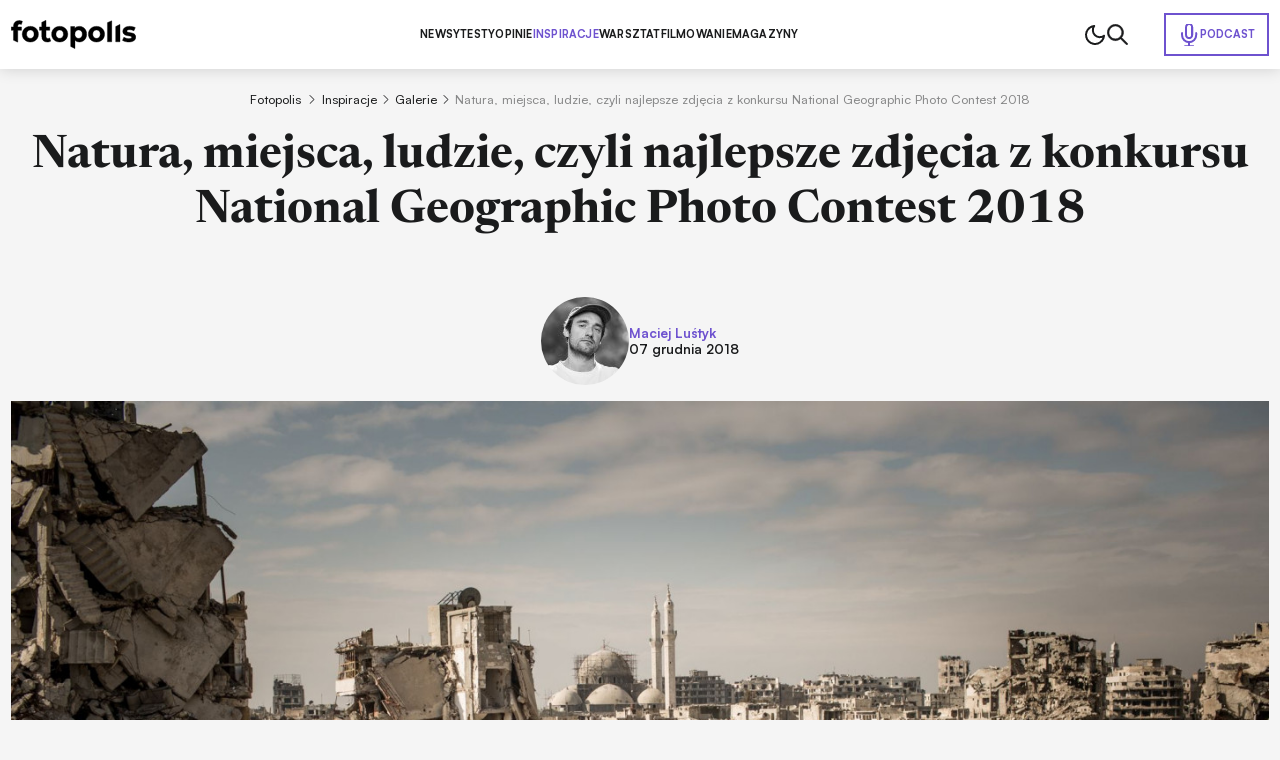

--- FILE ---
content_type: text/html; charset=utf-8
request_url: https://www.fotopolis.pl/inspiracje/galerie/31457-natura-miejsca-ludzie-czyli-najlepsze-zdjecia-z-konkursu-national-geographic-photo-contest-2018
body_size: 42165
content:
<!DOCTYPE html>
<html lang="pl" data-theme="light">
<head>
    <base href="https://www.fotopolis.pl/inspiracje/galerie/31457-natura-miejsca-ludzie-czyli-najlepsze-zdjecia-z-konkursu-national-geographic-photo-contest-2018" />
	<meta http-equiv="content-type" content="text/html; charset=utf-8" />
	<meta name="referrer" content="no-referrer-when-downgrade" />
	<meta name="description" content="Poznaliśmy wyniki tegorocznej edycji National Geographic Photo Contest. Finałowa galeria to zarówno piękne kadry, jak i przykład niszczącej ..." />
	<title>Natura, miejsca, ludzie, czyli najlepsze zdjęcia z konkursu National Geographic Photo Contest 2018 | Fotopolis.pl</title>
	<link href="https://www.fotopolis.pl/inspiracje/galerie/31457-natura-miejsca-ludzie-czyli-najlepsze-zdjecia-z-konkursu-national-geographic-photo-contest-2018" rel="canonical" />
	<link href="/favicon.ico" rel="shortcut icon" type="image/vnd.microsoft.icon" />
	<script type="application/ld+json">
{"@context":"http:\/\/schema.org","@type":"NewsArticle","mainEntityOfPage":{"@type":"WebPage","@id":"https:\/\/www.fotopolis.pl\/"},"headline":"Natura, miejsca, ludzie, czyli najlepsze zdj\u0119cia z konkursu National Geographic Photo Contest 2018","image":["https:\/\/www.fotopolis.pl\/i\/images\/1\/9\/7\/d2FjPTEzMzN4MQ==_src_170197-national-1.jpg","https:\/\/www.fotopolis.pl\/i\/images\/1\/9\/7\/d2FjPTIwMDB4MS4zMzM=_src_170197-national-1.jpg","https:\/\/www.fotopolis.pl\/i\/images\/1\/9\/7\/d2FjPTIwMDB4MS43Nzg=_src_170197-national-1.jpg"],"datePublished":"2018-12-07T11:50:43+01:00","dateModified":"2018-12-10T15:36:10+01:00","publisher":{"@type":"NewsMediaOrganization","name":"AVT-Korporacja sp. z o.o.","alternateName":"Wydawnictwo AVT","url":"https:\/\/avt.pl\/","logo":"https:\/\/avt.pl\/templates\/main\/images\/logo.png","sameAs":["https:\/\/www.linkedin.com\/company\/grupaavt\/","https:\/\/pl.wikipedia.org\/wiki\/AVT-Korporacja"],"address":{"@type":"PostalAddress","streetAddress":"Leszczynowa 11","addressLocality":"Warszawa","postalCode":"03-197","addressCountry":"PL"}},"description":"Poznali\u015bmy wyniki tegorocznej edycji National Geographic Photo Contest. Fina\u0142owa galeria to zar\u00f3wno pi\u0119kne kadry, jak i przyk\u0142ad niszcz\u0105cej dzia\u0142alno\u015bci cz\u0142owieka. Zobaczcie zwyci\u0119skie zdj\u0119cia.\r\n","short_description":"","author":{"@type":"Person","name":"Maciej Lu\u015btyk","url":"https:\/\/www.fotopolis.pl\/autorzy\/26420-maciej-lustyk"}}
	</script>
	<meta name="viewport" content="width=device-width, initial-scale=1.0">
	<link rel="icon" type="image/png" sizes="16x16" href="/templates/main/images/icons/16x16.png">
	<link rel="icon" type="image/png" sizes="32x32" href="/templates/main/images/icons/32x32.png">
	<link rel="icon" type="image/png" sizes="64x64" href="/templates/main/images/icons/64x64.png">
	<link rel="icon" type="image/png" sizes="96x96" href="/templates/main/images/icons/96x96.png">
	<link rel="icon" type="image/png" sizes="114x114" href="/templates/main/images/icons/114x114.png">
	<link rel="icon" type="image/png" sizes="160x160" href="/templates/main/images/icons/160x160.png">
	<link rel="icon" type="image/png" sizes="192x192" href="/templates/main/images/icons/192x192.png">
	<link rel="icon" type="image/png" sizes="196x196" href="/templates/main/images/icons/196x196.png">
	<link rel="icon" type="image/png" sizes="310x150" href="/templates/main/images/icons/310x150.png">
	<link rel="icon" type="image/png" sizes="310x310" href="/templates/main/images/icons/310x310.png">
	<link rel="apple-touch-icon" sizes="57x57" href="/templates/main/images/icons/57x57.png">
	<link rel="apple-touch-icon" sizes="60x60" href="/templates/main/images/icons/60x60.png">
	<link rel="apple-touch-icon" sizes="72x72" href="/templates/main/images/icons/72x72.png">
	<link rel="apple-touch-icon" sizes="76x76" href="/templates/main/images/icons/76x76.png">
	<link rel="apple-touch-icon" sizes="114x114" href="/templates/main/images/icons/114x114.png">
	<link rel="apple-touch-icon" sizes="120x120" href="/templates/main/images/icons/120x120.png">
	<link rel="apple-touch-icon" sizes="144x144" href="/templates/main/images/icons/144x144.png">
	<link rel="apple-touch-icon" sizes="152x152" href="/templates/main/images/icons/152x152.png">
	<link rel="apple-touch-icon" sizes="180x180" href="/templates/main/images/icons/180x180.png">
	<meta property="og:type" content="article" >
	<meta property="og:title" content="Natura, miejsca, ludzie, czyli najlepsze zdjęcia z konkursu National Geographic Photo Contest 2018" >
	<meta property="og:url" content="https://www.fotopolis.pl/inspiracje/galerie/31457-natura-miejsca-ludzie-czyli-najlepsze-zdjecia-z-konkursu-national-geographic-photo-contest-2018" >
	<meta property="og:image" content="https://www.fotopolis.pl/i/images/1/9/7/dz03NTA=_src_170197-national-1.jpg" >
	<meta property="og:site_name" content="fotopolis.pl" >
	<meta property="og:description" content="Poznaliśmy wyniki tegorocznej edycji National Geographic Photo Contest. Finałowa galeria to zarówno piękne kadry, jak i przykład niszczącej ..." >

        <script>
        function getCookieValue(e){const t=document.cookie.split(";");for(const o of t){const[t,m]=o.trim().split("=");if(t===e)return decodeURIComponent(m)}return null}const prefersColorScheme=window.matchMedia("(prefers-color-scheme: dark)"),savedTheme=getCookieValue("theme");savedTheme?document.documentElement.dataset.theme=savedTheme:prefersColorScheme.matches&&(document.documentElement.dataset.theme="dark");    </script>
        <style>
        :root,:root[data-theme="light"]{--bgBody:#f5f5f5;--bgAd:#e8e8e8;--bgItem:#fff;--bgPrimary:#6e52cf;--bgTable:#e8e8e8;--bgReverse:#fff;--bgBlack:#1a1b1c;--bgSticky:#fff;--textColorPrimary:#1a1b1c;--white:#fff;--black:#1a1b1c;--textColorSecondary:#6e52cf;--textColorGray:#525252;--borderColorPrimary:#d4d4d4;--borderColorSecondary:#484949;--gradientPrimary:linear-gradient(291deg,#9f4df9 14.07%,#6e52cf 85.93%);--fontFamilyPrimary:"Satoshi","SatoshiFallback",sans-serif;--fontFamilySecondary:"Newsreader","NewsreaderFallback",serif;--bsHeader:0 0 15px rgba(0,0,0,0.16)}:root[data-theme="dark"]{--bgBody:#1a1b1c;--bgAd:#303436;--bgItem:#222527;--bgPrimary:#b34fff;--bgReverse:#1a1b1c;--bgBlack:#212223;--bgSticky:#1f2223;--bgTable:#222527;--textColorPrimary:#fff;--textColorSecondary:#b34fff;--textColorGray:#8c8d8d;--borderColorPrimary:#3d3d3d;--bsHeader:0 0 0 rgba(0,0,0,0)}[data-theme="light"] [data-theme="dark"]{display:none}[data-theme="dark"] [data-theme="light"]{display:none}@font-face{font-family:'Satoshi';src:url("https://cdn.avt.pl/fonts/Satoshi-Variable.woff2") format("woff2"),url("https://cdn.avt.pl/fonts/Satoshi-Variable.woff") format("woff"),url("https://cdn.avt.pl/fonts/Satoshi-Variable.ttf") format("truetype");font-weight:300 900;font-display:swap;font-style:normal}@font-face{font-family:'Newsreader';src:url("https://cdn.avt.pl/fonts/Newsreader-Variable.ttf") format("truetype");font-weight:100 900;font-display:swap;font-style:normal}@font-face{font-family:"SatoshiFallback";src:local("Arial");ascent-override:92.5%;descent-override:23.5%;line-gap-override:0;size-adjust:100.5%;font-display:optional}@font-face{font-family:"NewsreaderFallback";src:local("Times New Roman");ascent-override:92.8%;descent-override:23%;line-gap-override:0;size-adjust:101%;font-display:optional}*{-webkit-box-sizing:border-box;box-sizing:border-box}html,body{margin:0;padding:0;line-height:1.2;font-family:var(--fontFamilyPrimary);background-color:var(--bgBody);color:var(--textColorPrimary);font-size:16px}@media(min-width:1025px) and (max-width:1499px){html,body{font-size:clamp(0.875rem,calc(0.7401rem + 0.2105vw), 0.9375rem)}}input,textarea{font-family:'Satoshi',sans-serif}.btn{display:-webkit-box;display:-ms-flexbox;display:flex;-webkit-box-pack:center;-ms-flex-pack:center;justify-content:center;-webkit-box-align:center;-ms-flex-align:center;align-items:center;-ms-flex-line-pack:center;align-content:center;font-size:.8125em;font-weight:700;text-decoration:none;text-transform:uppercase;color:var(--textColorPrimary);width:100%;max-width:25em;margin:2.6667em auto;letter-spacing:.03em;padding:1.6em;border:1px solid var(--textColorPrimary);text-align:center}@media(min-width:576px){.btn{font-size:.9375em;max-width:42em}}.btn--sm{max-width:22em}.bg-ad{min-height:calc(270px + 3rem);padding:1.5em 0}@media(min-width:1025px){.bg-ad{background-color:var(--bgAd)}}.ad-750x300-300x250{min-height:270px;margin-bottom:30px}@media(min-width:1025px){.ad-750x300-300x250{min-height:320px;margin-bottom:40px}}.ad-1170x350-300x250{padding:30px 0;min-height:330px}@media(min-width:1025px){.ad-1170x350-300x250{min-height:430px}}.body-fixed{overflow:hidden}body[style*="background-image"] .bg-ad--wallpaper{background-color:transparent}body[style*="background-image"] .bg-ad{width:100%;max-width:90.75rem;margin:0 auto;padding-left:.75rem;padding-right:.75rem}body[style*="background-image"] .header{background-color:transparent;-webkit-box-shadow:none;box-shadow:none}body[style*="background-image"] .header__container{-webkit-box-shadow:var(--bsHeader);box-shadow:var(--bsHeader);background-color:var(--bgSticky)}.container{width:100%;max-width:90.75rem;margin:0 auto;padding:0 .75rem;container-type:inline-size}.container--bg{background-color:var(--bgBody)}.container--grid{display:grid;gap:1.5em}@media(min-width:1025px){.container--grid{grid-template-columns:minmax(0,100%) minmax(300px,21.375em)}}.container--header{font-size:clamp(1.5em,calc(1.2596rem + 1.0397cqi), 2.1875em);font-weight:700;color:var(--textColorPrimary);padding-bottom:.75rem}.container--border{position:relative;padding-bottom:2.75rem}.container--border:after{content:"";position:absolute;left:.75rem;right:.75rem;bottom:2rem;height:2px;background-color:var(--textColorPrimary);z-index:3}.mb-2{margin-bottom:2em}.img{display:block;max-width:100%;height:auto}.pt-1{padding-top:1rem}.pt-2{padding-top:2rem}.pt-15{padding-top:1.5rem}.pt-25{padding-top:2.5rem}.pt-35{padding-top:3.5rem}.pb-1{padding-bottom:1rem}.pb-15{padding-bottom:1.5rem}.pb-2{padding-bottom:2rem}.pb-25{padding-bottom:2.5rem}.py-1{padding-top:1rem;padding-bottom:1rem}.py-2{padding-top:2rem;padding-bottom:2rem}.py-25{padding-top:2.5rem;padding-bottom:2.5rem}.text-center{text-align:center}@media(min-width:1025px){.text-center .breadcrumbs{-webkit-box-pack:center;-ms-flex-pack:center;justify-content:center}}.item-category{font-size:.6875em;padding:.3636em .7273em;text-transform:uppercase;border-radius:50px;color:var(--textColorPrimary);border:1px solid var(--textColorPrimary);font-weight:700;text-decoration:none;display:-webkit-box;display:-ms-flexbox;display:flex;-ms-flex-wrap:wrap;flex-wrap:wrap;-webkit-box-pack:center;-ms-flex-pack:center;justify-content:center;-ms-flex-line-pack:center;align-content:center;-webkit-box-align:center;-ms-flex-align:center;align-items:center;text-align:center}.item-category--lg{font-size:.8125em}.item-category--featured{color:var(--textColorSecondary);border-color:var(--textColorSecondary)}.item-date{opacity:.5;font-size:.8125em;font-weight:500;margin-top:.6154em}.item-title-16-18{font-size:clamp(1rem,calc(0.9563rem + 0.189cqi), 1.125rem)}.item-title-16-19{font-size:clamp(1em,calc(0.9344rem + 0.2836cqi), 1.1875em)}.item-title-16-22{font-size:clamp(1rem,calc(0.8689rem + 0.5671cqi), 1.375rem)}.item-title-16-24{font-size:clamp(1rem,calc(0.8251rem + 0.7561cqi), 1.5rem)}.item-title-16-26{font-size:clamp(1rem,calc(0.7814rem + 0.9452cqi), 1.625rem)}.item-title-16-30{font-size:clamp(1rem,calc(0.694rem + 1.3233cqi), 1.875rem)}.item-title-20-30{font-size:clamp(1.25rem,calc(1.0314rem + 0.9452cqi), 1.875rem)}.item-introtext-13-16{font-size:clamp(0.8125rem,calc(0.7122rem + 0.4335cqi), 1rem)}.font-secondary{font-family:"Newsreader",sans-serif}.section-header{text-decoration:none;color:var(--textColorPrimary);padding-bottom:.3429em;border-bottom:2px solid var(--textColorPrimary);display:-webkit-box;display:-ms-flexbox;display:flex;-ms-flex-wrap:wrap;flex-wrap:wrap;-ms-flex-line-pack:center;align-content:center;-webkit-box-align:center;-ms-flex-align:center;align-items:center;font-weight:900;margin-bottom:.9143em}.section-header--24-35{font-size:clamp(1.5rem,calc(1.1324rem + 1.5896cqi), 2.1875rem)}.section-header--18-24{font-size:clamp(1.125rem,calc(0.9936rem + 0.5682cqi), 1.5rem)}.section-header span{color:var(--textColorSecondary);margin-left:.15em}.section-header span:first-letter {text-transform:uppercase}.p-sticky{top:5.5em !important;-webkit-transition:top .15s ease-in-out;transition:top .15s ease-in-out}body.header-hidden .p-sticky{top:.5em !important}.d-block{display:block !important}.d-none{display:none !important}@media(min-width:576px){.d-sm-block{display:block !important}}@media(min-width:576px){.d-sm-none{display:none !important}}@media(min-width:768px){.d-md-block{display:block !important}}@media(min-width:768px){.d-md-none{display:none !important}}@media(min-width:1025px){.d-lg-block{display:block !important}}@media(min-width:1025px){.d-lg-none{display:none !important}}@media(min-width:1280px){.d-xl-block{display:block !important}}@media(min-width:1280px){.d-xl-none{display:none !important}}        .header{background-color:var(--bgSticky);position:sticky;top:0;z-index:99999;-webkit-transition:-webkit-transform .15s ease-in-out;transition:-webkit-transform .15s ease-in-out;transition:transform .15s ease-in-out;transition:transform .15s ease-in-out,-webkit-transform .15s ease-in-out}@media(min-width:1025px){.header{-webkit-box-shadow:var(--bsHeader);box-shadow:var(--bsHeader)}}.header.sticked{-webkit-transform:translate3d(0,-100%,0);transform:translate3d(0,-100%,0)}.header.sticked.scrolling-up{-webkit-transform:translate3d(0,0,0);transform:translate3d(0,0,0)}.header.menu-open .header__container{position:fixed;top:0;z-index:999999}.header.menu-open .header__menu{display:block;position:fixed;top:3.75rem;left:0;width:100vw;height:100vh;z-index:-1;background-color:var(--bgBody);padding:1.25em .75rem 0}.header.menu-open .header__menu-item{display:block;width:100%;font-size:1em;letter-spacing:.02em;border-bottom:1px solid var(--borderColorPrimary);padding:1em 0}.header.menu-open .header__menu-item--432{position:static;width:auto;padding:.5em;display:-webkit-inline-box;display:-ms-inline-flexbox;display:inline-flex;-ms-flex-wrap:wrap;flex-wrap:wrap;-ms-flex-line-pack:center;align-content:center;-webkit-box-align:center;-ms-flex-align:center;align-items:center;color:var(--white);background-color:var(--bgPrimary);margin-top:1em}.header.menu-open .header__menu-item--432:before{background-image:url("/templates/main/images/svg/mic-white.svg")}.header__container{display:-webkit-box;display:-ms-flexbox;display:flex;-ms-flex-wrap:wrap;flex-wrap:wrap;-webkit-box-pack:justify;-ms-flex-pack:justify;justify-content:space-between;-ms-flex-line-pack:center;align-content:center;-webkit-box-align:center;-ms-flex-align:center;align-items:center;-webkit-column-gap:1em;-moz-column-gap:1em;column-gap:1em;position:relative;padding-top:1em;padding-bottom:1em}@media(max-width:1024px){.header__container{-webkit-box-shadow:var(--bsHeader);box-shadow:var(--bsHeader);background-color:var(--bgSticky)}}@media(min-width:1025px){.header__container{padding-top:1.5em;padding-bottom:1.5em}}.header__menu{display:none}@media(min-width:1025px){.header__menu{display:-webkit-box;display:-ms-flexbox;display:flex;-ms-flex-wrap:wrap;flex-wrap:wrap;-ms-flex-line-pack:center;align-content:center;-webkit-box-align:center;-ms-flex-align:center;align-items:center;-webkit-column-gap:3em;-moz-column-gap:3em;column-gap:3em}}.header__menu-item{font-weight:750;font-size:.8125em;letter-spacing:.02em;text-transform:uppercase;color:var(--textColorPrimary);text-decoration:none}.header__menu-item.active{color:var(--textColorSecondary)}.header__menu-item--432{color:var(--textColorSecondary);display:-webkit-inline-box;display:-ms-inline-flexbox;display:inline-flex;-ms-flex-wrap:wrap;flex-wrap:wrap;-ms-flex-line-pack:center;align-content:center;-webkit-box-align:center;-ms-flex-align:center;align-items:center;padding:.7692em 1.0769em;border:2px solid var(--textColorSecondary);gap:.6154em;position:absolute;right:.75rem}.header__menu-item--432:before{content:"";width:1.5rem;height:1.5rem;background-image:url("/templates/main/images/svg/mic.svg");display:block;background-repeat:no-repeat;background-position:center}.header__icons{display:-webkit-box;display:-ms-flexbox;display:flex;-ms-flex-wrap:wrap;flex-wrap:wrap;-ms-flex-line-pack:center;align-content:center;-webkit-box-align:center;-ms-flex-align:center;align-items:center;-webkit-column-gap:1.5em;-moz-column-gap:1.5em;column-gap:1.5em;pointer-events:none}@media(min-width:1025px){.header__icons{padding-right:10.5em}}.header__icon{pointer-events:all;cursor:pointer}.header__icon--menu{display:-webkit-box;display:-ms-flexbox;display:flex;-ms-flex-wrap:wrap;flex-wrap:wrap;-webkit-box-orient:vertical;-webkit-box-direction:normal;-ms-flex-direction:column;flex-direction:column;-ms-flex-line-pack:justify;align-content:space-between;width:20px;height:14px;-webkit-box-pack:justify;-ms-flex-pack:justify;justify-content:space-between}@media(min-width:1025px){.header__icon--menu{display:none}}.header__icon--menu span{width:100%;height:2px;border-radius:4px;background-color:var(--textColorPrimary)}[data-theme="dark"] .header__menu-item--432:before{background-image:url("/templates/main/images/svg/mic-dark.svg")}    </style>
        <script>
if ((Math.random() * 101) < 30) {
(function () {
        var webSdkScript = document.createElement("script");
        webSdkScript.src =
            "/templates/main/js/grafana-sdk.js";
        webSdkScript.onload = () => {
            window.GrafanaFaroWebSdk.initializeFaro({
                url: "https://grafana.avt.pl/collect",
                apiKey: 'uiCyJmVDiN3PBdY4YRJ5E6iX4cFl',
                app: {
                    name: "Fotopolis",
                    version: "1.0.0",
                    environment: "production",
                },
                trackWebVitalsAttribution: true,
            });
            var webTracingScript = document.createElement("script");
            webTracingScript.src =
                "/templates/main/js/grafana-tracing.js";
            webTracingScript.onload = () => {
                window.GrafanaFaroWebSdk.faro.instrumentations.add(
                    new window.GrafanaFaroWebTracing.TracingInstrumentation()
                );
            };
            document.head.appendChild(webTracingScript);
        };
        document.head.appendChild(webSdkScript);
    })();
}
</script><style>
@media(min-width: 1500px) {
html, body {
font-size: 15px !important;
}
}
</style><meta name="robots" content="max-image-preview:large"><script async src="https://a.spolecznosci.net/core/ee9c84d391914db250e29df35f9d1ad4/main.js"></script><!-- Facebook Pixel Code -->
<script>
!function(f,b,e,v,n,t,s){if(f.fbq)return;n=f.fbq=function(){n.callMethod?
n.callMethod.apply(n,arguments):n.queue.push(arguments)};if(!f._fbq)f._fbq=n;
n.push=n;n.loaded=!0;n.version='2.0';n.queue=[];t=b.createElement(e);t.async=!0;
t.src=v;s=b.getElementsByTagName(e)[0];s.parentNode.insertBefore(t,s)}(window,
document,'script','https://connect.facebook.net/en_US/fbevents.js');
fbq('init', '879273692110086');
fbq('track', 'PageView');
</script>
<!-- DO NOT MODIFY -->
<!-- End Facebook Pixel Code --><!-- Google Tag Manager -->
<script>(function(w,d,s,l,i){w[l]=w[l]||[];w[l].push({'gtm.start':
new Date().getTime(),event:'gtm.js'});var f=d.getElementsByTagName(s)[0],
j=d.createElement(s),dl=l!='dataLayer'?'&l='+l:'';j.async=true;j.src=
'//www.googletagmanager.com/gtm.js?id='+i+dl;f.parentNode.insertBefore(j,f);
})(window,document,'script','dataLayer','GTM-MC5CWL');</script>
<!-- End Google Tag Manager --><link rel="manifest" href="/manifest.json">
<script charset="UTF-8" src="https://s-eu-1.pushpushgo.com/js/5c13a756984fb4000bdaf979.js" async="async"></script>

    <script>
        window.safeRequestIdleCallback = function (cb) {
            return (window.requestIdleCallback || function (cb) {
                return setTimeout(cb, 100);
            })(cb);
        };
    </script>
</head>

<body>

    <!-- Facebook Pixel Code -->
<noscript><img height="1" width="1" alt="" style="display:none"
src="https://www.facebook.com/tr?id=879273692110086&ev=PageView&noscript=1"
/></noscript>
<!-- DO NOT MODIFY -->
<!-- End Facebook Pixel Code --><!-- Google Tag Manager -->
<noscript><iframe src="//www.googletagmanager.com/ns.html?id=GTM-MC5CWL"
height="0" width="0" style="display:none;visibility:hidden"></iframe></noscript>
<!-- End Google Tag Manager -->
    

    <header class="header">
        <div class="container header__container">
            <a class="header__logo" href="/">
                <img class="header__logo-img img" src="/templates/main/images/svg/logo.svg" alt="logo" width="125" height="29" loading="eager" fetchpriority="high" data-theme="light">
                <img class="header__logo-img img" src="/templates/main/images/svg/logo-white.svg" alt="logo" width="125" height="29" loading="eager" fetchpriority="high" data-theme="dark">
            </a>
            

<div class="header__menu">
    <a href="/newsy-sprzetowe" class="header__menu-item header__menu-item--296">Newsy</a><a href="/testy" class="header__menu-item header__menu-item--126">Testy</a><a href="/opinie" class="header__menu-item header__menu-item--298">Opinie</a><a href="/inspiracje" class="header__menu-item header__menu-item--297 active">Inspiracje</a><a href="/warsztat" class="header__menu-item header__menu-item--299">Warsztat</a><a href="/filmowanie" class="header__menu-item header__menu-item--452">Filmowanie</a><a href="/magazyny" class="header__menu-item header__menu-item--457">Magazyny</a><a href="/podcast" class="header__menu-item header__menu-item--432">Podcast</a></div>

            <div class="header__icons">
                                    <img class="header__icon img js-theme-switch" src="/templates/main/images/svg/moon.svg" alt="" loading="eager" fetchpriority="high" width="24" height="24" data-theme="light">
                    <img class="header__icon img js-theme-switch" src="/templates/main/images/svg/sun.svg" alt="" loading="eager" fetchpriority="high" width="24" height="24" data-theme="dark">
                                <img class="header__icon img js-search-toggle" src="/templates/main/images/svg/search-black.svg" alt="" loading="eager" fetchpriority="high" width="21" height="21" data-theme="light">
                <img class="header__icon img js-search-toggle" src="/templates/main/images/svg/search.svg" alt="" loading="eager" fetchpriority="high" width="21" height="21" data-theme="dark">
                <div class="header__icon header__icon--menu js-menu-toggle">
                    <span></span>
                    <span></span>
                    <span></span>
                </div>
            </div>
        </div>
    </header>
    <script>
        function setCookie(e,t,n){const o=new Date;o.setTime(o.getTime()+24*n*60*60*1e3);const s="expires="+o.toUTCString();document.cookie=`${e}=${t}; ${s}; path=/`}document.addEventListener("DOMContentLoaded",(()=>{const e=document.body,t=document.getElementsByClassName("js-theme-switch"),n=document.documentElement;if(t.length>0)for(const r of t)r.addEventListener("click",(()=>{const e=n.dataset.theme;var t;t="light"===e?"dark":"light",n.dataset.theme=t,setCookie("theme",t,365)}));const o=document.querySelectorAll(".js-search-toggle"),s=document.querySelector(".js-search");if(o.length&&s)for(let a=0;a<o.length;a++)o[a].addEventListener("click",(()=>{s.classList.toggle("open")}));const i=document.querySelector(".header");let c=0,l=!1;if(i){function d(){const t=window.scrollY,n=window.innerWidth,o=function(){let e=0,t=i.previousElementSibling;for(;t;)e+=t.offsetHeight,t=t.previousElementSibling;return e}(),s=i.offsetHeight,d=t>(n>1024?o:o+s);i.classList.toggle("sticked",d);const r=t;d&&r>c?(e.classList.add("header-hidden"),i.classList.remove("scrolling-up")):(e.classList.remove("header-hidden"),i.classList.add("scrolling-up")),c=r<=0?0:r,l=!1}d(),window.addEventListener("scroll",(function(){l||(l=!0,requestAnimationFrame(d))}))}document.querySelector(".js-menu-toggle").addEventListener("click",(function(){i.classList.toggle("menu-open"),e.classList.toggle("body-fixed")}))}),{once:!0});    </script>



<div id="message-answer" class="   ">
    <div id="system-message-container">
	</div>

</div>
<div class="text-center">
    
<style>
    .breadcrumbs{display:-webkit-box;display:-ms-flexbox;display:flex;-ms-flex-wrap:nowrap;flex-wrap:nowrap;-webkit-box-align:center;-ms-flex-align:center;align-items:center;-ms-flex-line-pack:center;align-content:center;list-style:none;margin:0;padding:0;font-size:1rem;color:var(--textColorPrimary);min-height:23px;white-space:nowrap;overflow:auto;scrollbar-width:none;-ms-overflow-style:none}.breadcrumbs__container.container{padding:1.25rem .75rem .25rem;background-color:var(--bgBody)}.breadcrumbs::-webkit-scrollbar{display:none}.breadcrumbs a{text-decoration:none;color:var(--textColorPrimary)}.breadcrumbs .divider{margin:0 6px;color:var(--mainColor)}.breadcrumbs .divider.icon-location{margin:0 5px 0 0}.breadcrumbs li{display:-webkit-box;display:-ms-flexbox;display:flex;-ms-flex-wrap:wrap;flex-wrap:wrap;-webkit-box-align:center;-ms-flex-align:center;align-items:center;-ms-flex-line-pack:center;align-content:center;-ms-flex-negative:0;flex-shrink:0;font-size:.875em;font-weight:450}.breadcrumbs li:first-child .divider{color:var(--textColorPrimary);margin:0 .5714em}.breadcrumbs li,.breadcrumbs li a{color:var(--textColorPrimary)}.breadcrumbs li:last-child span{opacity:.5;cursor:default}</style>
<div class="breadcrumbs__container container" aria-label="Breadcrumbs" role="navigation">
    <ul itemscope itemtype="https://schema.org/BreadcrumbList" class="breadcrumbs ">
        
                        <li itemprop="itemListElement" itemscope itemtype="https://schema.org/ListItem">
                                            <a itemprop="item" href="/" class="pathway">
                            <span itemprop="name">
                                Fotopolis                            </span>
                        </a>
                    
                                            <span class="divider">
							<svg xmlns="http://www.w3.org/2000/svg" width="6" height="9" viewBox="0 0 6 9" fill="none">
                              <path d="M1 8.5L5 4.5L1 0.5" stroke="var(--textColorPrimary)" stroke-linecap="round" stroke-linejoin="round"/>
                            </svg>
						</span>
                                        <meta itemprop="position" content="1">
                </li>
                                    <li itemprop="itemListElement" itemscope itemtype="https://schema.org/ListItem">
                                            <a itemprop="item" href="/inspiracje" class="pathway">
                            <span itemprop="name">
                                Inspiracje                            </span>
                        </a>
                    
                                            <span class="divider">
							<svg xmlns="http://www.w3.org/2000/svg" width="6" height="9" viewBox="0 0 6 9" fill="none">
                              <path d="M1 8.5L5 4.5L1 0.5" stroke="var(--textColorPrimary)" stroke-linecap="round" stroke-linejoin="round"/>
                            </svg>
						</span>
                                        <meta itemprop="position" content="2">
                </li>
                                    <li itemprop="itemListElement" itemscope itemtype="https://schema.org/ListItem">
                                            <a itemprop="item" href="/inspiracje/galerie" class="pathway">
                            <span itemprop="name">
                                Galerie                            </span>
                        </a>
                    
                                            <span class="divider">
							<svg xmlns="http://www.w3.org/2000/svg" width="6" height="9" viewBox="0 0 6 9" fill="none">
                              <path d="M1 8.5L5 4.5L1 0.5" stroke="var(--textColorPrimary)" stroke-linecap="round" stroke-linejoin="round"/>
                            </svg>
						</span>
                                        <meta itemprop="position" content="3">
                </li>
                                    <li itemprop="itemListElement" itemscope itemtype="https://schema.org/ListItem" class="active">
					<span itemprop="name">
						Natura, miejsca, ludzie, czyli najlepsze zdjęcia z konkursu National Geographic Photo Contest 2018					</span>
                    <meta itemprop="position" content="4">
                </li>
                        </ul>
</div>
</div>
<style>
    .single-article__fulltext img,.single-article__fulltext.font-secondary img{display:block;max-width:100%;height:auto}.single-article__fulltext .wyrazenie,.single-article__fulltext.font-secondary .wyrazenie{margin:1.8286em auto;max-width:none;width:100%;font-size:clamp(1.375rem,calc(1.0903rem + 1.2311cqi), 2.1875rem);font-weight:700;line-height:1.4;padding-left:.9143em;position:relative}.single-article__fulltext .wyrazenie:before,.single-article__fulltext.font-secondary .wyrazenie:before{content:"";width:.2286em;top:0;right:auto;bottom:0;left:0;margin:auto;position:absolute;background-color:var(--bgPrimary)}.single-article__fulltext .iso-description,.single-article__fulltext.font-secondary .iso-description{margin-top:-1.6em;margin-bottom:4em}.single-article__fulltext .iso-description,.single-article__fulltext .iso-description *,.single-article__fulltext.font-secondary .iso-description,.single-article__fulltext.font-secondary .iso-description *{color:var(--textColorGray) !important;text-align:left !important;font-size:.9375rem !important;font-weight:400 !important}.single-article__fulltext .specyfikacja,.single-article__fulltext.font-secondary .specyfikacja{font-size:1.063em;width:100%}.single-article__fulltext .specyfikacja tr,.single-article__fulltext.font-secondary .specyfikacja tr{border-color:var(--borderColorPrimary)}.single-article__fulltext .specyfikacja tr:nth-child(2n),.single-article__fulltext.font-secondary .specyfikacja tr:nth-child(2n){background-color:var(--bgTable)}.single-article__fulltext .specyfikacja td,.single-article__fulltext.font-secondary .specyfikacja td{border:1px solid var(--borderColorPrimary);padding:.54em .8em}.single-article__fulltext .specyfikacja td:first-child,.single-article__fulltext.font-secondary .specyfikacja td:first-child{font-weight:700}.single-article__fulltext iframe[src*="youtube.com"],.single-article__fulltext.font-secondary iframe[src*="youtube.com"]{margin:0 auto;display:block;width:100%;height:100%;aspect-ratio:16 / 9}.single-article__fulltext .tag-video,.single-article__fulltext.font-secondary .tag-video{position:relative;margin-top:2.5em;margin-bottom:2.5em;aspect-ratio:16 / 9}.single-article__fulltext .tag-video iframe,.single-article__fulltext.font-secondary .tag-video iframe{position:absolute;top:0;left:0;width:100%;height:100%}.single-article__fulltext .tritable-item,.single-article__fulltext.font-secondary .tritable-item{margin-left:auto;margin-right:auto;max-width:47.25rem !important}@media(min-width:1366px){.single-article__fulltext .tritable-item,.single-article__fulltext.font-secondary .tritable-item{margin-left:auto;margin-right:4.8rem !important}}.single-article__fulltext .article-commercial,.single-article__fulltext.font-secondary .article-commercial{margin:2.5em auto;max-width:none;background-color:var(--bgItem);padding:2em;font-family:var(--fontFamilyPrimary)}.single-article__fulltext .article-commercial img,.single-article__fulltext.font-secondary .article-commercial img{display:block;max-width:100%;height:auto}.single-article__fulltext .article-commercial .a-c-title,.single-article__fulltext.font-secondary .article-commercial .a-c-title{font-size:1.25em;font-weight:750;text-transform:uppercase;padding-bottom:.6em;border-bottom:2px solid var(--bgPrimary);margin-bottom:2em}.single-article__fulltext .article-commercial .row,.single-article__fulltext.font-secondary .article-commercial .row{display:grid;gap:1.5em;grid-template-columns:minmax(0,30%) minmax(0,70%)}.single-article__fulltext .article-commercial .row>*,.single-article__fulltext.font-secondary .article-commercial .row>*{font-size:1.125em;line-height:1.5}.single-article__fulltext .article-commercial .a-c-item,.single-article__fulltext.font-secondary .article-commercial .a-c-item{margin-bottom:1em}.single-article__fulltext .article-commercial .a-c-item:last-child,.single-article__fulltext.font-secondary .article-commercial .a-c-item:last-child{margin-bottom:0}.single-article__fulltext .article-gallery,.single-article__fulltext.font-secondary .article-gallery{margin:2.5em auto;max-width:none;font-family:var(--fontFamilyPrimary);-webkit-column-count:2;-moz-column-count:2;column-count:2;-webkit-column-gap:.375em;-moz-column-gap:.375em;column-gap:.375em}.single-article__fulltext .article-gallery__wrap,.single-article__fulltext.font-secondary .article-gallery__wrap{max-width:none;margin:0}.single-article__fulltext .article-gallery__item,.single-article__fulltext.font-secondary .article-gallery__item{display:block;padding-bottom:.375em}.single-article__fulltext .article-gallery__item:nth-child(3),.single-article__fulltext.font-secondary .article-gallery__item:nth-child(3){padding-top:3.625em}.single-article__fulltext .article-gallery__item:nth-child(3):after,.single-article__fulltext.font-secondary .article-gallery__item:nth-child(3):after{top:1.2609em}.single-article__fulltext .article-gallery__item--last,.single-article__fulltext.font-secondary .article-gallery__item--last{position:relative}.single-article__fulltext .article-gallery__item--last:after,.single-article__fulltext.font-secondary .article-gallery__item--last:after{content:"+" attr(data-counter);position:absolute;top:0;right:0;bottom:.1304em;left:0;font-size:2.875em;color:var(--white);background-color:rgba(0,0,0,0.6);z-index:3;display:-webkit-box;display:-ms-flexbox;display:flex;-ms-flex-wrap:wrap;flex-wrap:wrap;-webkit-box-pack:center;-ms-flex-pack:center;justify-content:center;-webkit-box-align:center;-ms-flex-align:center;align-items:center;-ms-flex-line-pack:center;align-content:center}.single-article__fulltext .products-in-article,.single-article__fulltext.font-secondary .products-in-article{font-size:1rem;max-width:none;margin:2.5em auto;background-color:var(--bgItem);font-family:var(--fontFamilyPrimary);padding:1em}@media(min-width:576px){.single-article__fulltext .products-in-article,.single-article__fulltext.font-secondary .products-in-article{padding:2em}}@media(min-width:768px){.single-article__fulltext .products-in-article,.single-article__fulltext.font-secondary .products-in-article{padding:1em}}@media(min-width:1025px){.single-article__fulltext .products-in-article,.single-article__fulltext.font-secondary .products-in-article{padding:2em}}.single-article__fulltext .products-in-article__wrap,.single-article__fulltext.font-secondary .products-in-article__wrap{display:grid;-webkit-box-pack:justify;-ms-flex-pack:justify;justify-content:space-between;gap:1em}@media(min-width:768px){.single-article__fulltext .products-in-article__wrap,.single-article__fulltext.font-secondary .products-in-article__wrap{grid-template-columns:repeat(3,1fr)}}.single-article__fulltext .products-in-article__item,.single-article__fulltext.font-secondary .products-in-article__item{-ms-flex-negative:0;flex-shrink:0;display:grid;gap:1em;color:var(--textColorPrimary);text-decoration:none;width:100%;text-align:left;grid-template-columns:135px minmax(0,100%)}@media(min-width:576px){.single-article__fulltext .products-in-article__item,.single-article__fulltext.font-secondary .products-in-article__item{grid-template-columns:1fr 1fr}}@media(min-width:768px){.single-article__fulltext .products-in-article__item,.single-article__fulltext.font-secondary .products-in-article__item{text-align:center;max-width:19.125em;grid-template-columns:1fr}}@media(max-width:767px){.single-article__fulltext .products-in-article__item-picture,.single-article__fulltext.font-secondary .products-in-article__item-picture{grid-column:1;grid-row:1 / span 2}}.single-article__fulltext .products-in-article__item-name,.single-article__fulltext.font-secondary .products-in-article__item-name{font-weight:700}@media(max-width:767px){.single-article__fulltext .products-in-article__item-name,.single-article__fulltext.font-secondary .products-in-article__item-name{grid-column:2;grid-row:1;-ms-flex-item-align:end;align-self:flex-end}}.single-article__fulltext .products-in-article__item-btn,.single-article__fulltext.font-secondary .products-in-article__item-btn{color:var(--white);background-color:var(--bgPrimary);display:-webkit-box;display:-ms-flexbox;display:flex;-webkit-box-pack:center;-ms-flex-pack:center;justify-content:center;-webkit-box-align:center;-ms-flex-align:center;align-items:center;-ms-flex-line-pack:center;align-content:center;font-size:.8125em;text-transform:uppercase;-ms-flex-wrap:wrap;flex-wrap:wrap;font-weight:700;-ms-flex-item-align:end;align-self:flex-end;margin:0 auto;height:3.25em;width:10em}@media(min-width:576px){.single-article__fulltext .products-in-article__item-btn,.single-article__fulltext.font-secondary .products-in-article__item-btn{height:4em;width:12.3077em}}@media(max-width:767px){.single-article__fulltext .products-in-article__item-btn,.single-article__fulltext.font-secondary .products-in-article__item-btn{grid-column:2;grid-row:2;-ms-flex-item-align:start;align-self:flex-start;margin:0}}.single-article__fulltext .guide-template,.single-article__fulltext.font-secondary .guide-template{font-size:1rem;max-width:none;margin:2.5em auto;font-family:var(--fontFamilyPrimary);padding:clamp(1rem,calc(-0.0501rem + 4.5412cqi), 4rem);background-color:var(--bgItem);text-align:center}.single-article__fulltext .guide-template__blue,.single-article__fulltext.font-secondary .guide-template__blue{font-size:clamp(0.6875rem,calc(0.5538rem + 0.578cqi), 0.9375rem);padding:.3636em .7273em;text-transform:uppercase;border-radius:50px;color:var(--textColorSecondary);border:1px solid var(--textColorSecondary);font-weight:700;display:-webkit-inline-box;display:-ms-inline-flexbox;display:inline-flex;-webkit-box-pack:center;-ms-flex-pack:center;justify-content:center;-webkit-box-align:center;-ms-flex-align:center;align-items:center;-ms-flex-line-pack:center;align-content:center;margin-bottom:.8em}.single-article__fulltext .guide-template__title,.single-article__fulltext.font-secondary .guide-template__title{font-weight:630;font-size:clamp(1.25rem,calc(1.0312rem + 0.9461cqi), 1.875rem);margin-bottom:.4em}.single-article__fulltext .guide-template__price,.single-article__fulltext.font-secondary .guide-template__price{font-size:clamp(0.875rem,calc(0.8094rem + 0.2838cqi), 1.0625rem)}.single-article__fulltext .guide-template__image,.single-article__fulltext.font-secondary .guide-template__image{margin:clamp(1rem,calc(-0.0501rem + 4.5412cqi), 2rem) auto}.single-article__fulltext .guide-template__image img,.single-article__fulltext.font-secondary .guide-template__image img{display:block;max-width:100%;height:auto;margin:0 auto}.single-article__fulltext .guide-template__list,.single-article__fulltext.font-secondary .guide-template__list{max-width:35em;margin:clamp(1rem,calc(-0.0501rem + 4.5412cqi), 2rem) auto;display:grid;font-size:clamp(0.875rem,calc(0.8094rem + 0.2838cqi), 1.0625rem);gap:.9412em;text-align:left}.single-article__fulltext .guide-template__list-item,.single-article__fulltext.font-secondary .guide-template__list-item{display:-webkit-box;display:-ms-flexbox;display:flex;-ms-flex-wrap:wrap;flex-wrap:wrap;-webkit-box-pack:justify;-ms-flex-pack:justify;justify-content:space-between;padding-bottom:.9412em;border-bottom:1px solid var(--borderColorPrimary)}.single-article__fulltext .guide-template__list-item-left,.single-article__fulltext.font-secondary .guide-template__list-item-left{font-weight:700}.single-article__fulltext .guide-template__description,.single-article__fulltext.font-secondary .guide-template__description{text-align:left;margin:clamp(1rem,calc(-0.0501rem + 4.5412cqi), 2rem) auto}.single-article__fulltext .guide-template__description img,.single-article__fulltext.font-secondary .guide-template__description img{margin:2em auto}.single-article__fulltext .guide-template__description p,.single-article__fulltext.font-secondary .guide-template__description p{font-size:clamp(1rem,calc(0.9125rem + 0.3784cqi), 1.25rem);line-height:1.5;margin:0 0 1em}.single-article__fulltext .guide-template__description p:last-child,.single-article__fulltext.font-secondary .guide-template__description p:last-child{margin:0}.single-article__fulltext .guide-template__btn,.single-article__fulltext.font-secondary .guide-template__btn{font-size:clamp(0.8125rem,calc(0.6788rem + 0.578cqi), 1.0625rem);padding:1.4118em 2.823em;min-width:16.4706em;display:-webkit-inline-box;display:-ms-inline-flexbox;display:inline-flex;-ms-flex-wrap:wrap;flex-wrap:wrap;-webkit-box-pack:center;-ms-flex-pack:center;justify-content:center;-ms-flex-line-pack:center;align-content:center;-webkit-box-align:center;-ms-flex-align:center;align-items:center;text-align:center;text-decoration:none;text-transform:uppercase;color:var(--white);background-color:var(--bgPrimary);margin:0 auto}.single-article__fulltext .plus-and-minus,.single-article__fulltext.font-secondary .plus-and-minus{margin:2.5em auto;max-width:none;font-size:1rem}.single-article__fulltext .plus-and-minus .row,.single-article__fulltext.font-secondary .plus-and-minus .row{display:grid;gap:1.5em}@media(min-width:768px){.single-article__fulltext .plus-and-minus .row,.single-article__fulltext.font-secondary .plus-and-minus .row{grid-template-columns:repeat(2,1fr)}}.single-article__fulltext .plus-and-minus__shadow,.single-article__fulltext.font-secondary .plus-and-minus__shadow{background-color:var(--bgItem);padding:clamp(1rem,calc(0.4653rem + 2.3121vw), 2rem)}.single-article__fulltext .plus-and-minus__title,.single-article__fulltext.font-secondary .plus-and-minus__title{font-size:1em;color:var(--textColorSecondary);text-transform:uppercase;font-weight:700;display:-webkit-box;display:-ms-flexbox;display:flex;-ms-flex-wrap:wrap;flex-wrap:wrap;-ms-flex-line-pack:center;align-content:center;-webkit-box-align:center;-ms-flex-align:center;align-items:center;gap:.25em;padding-bottom:.5em;margin-bottom:1em;border-bottom:1px solid var(--borderColorPrimary)}.single-article__fulltext .plus-and-minus__list,.single-article__fulltext.font-secondary .plus-and-minus__list{margin:0;padding:0 0 0 1em;font-size:1.0625em;line-height:1.3;font-weight:700}.single-article__fulltext .plus-and-minus__list-el,.single-article__fulltext.font-secondary .plus-and-minus__list-el{margin-bottom:.4em}.single-article__fulltext .plus-and-minus__list-el:last-child,.single-article__fulltext.font-secondary .plus-and-minus__list-el:last-child{margin-bottom:0}.single-article__fulltext .fotoforma,.single-article__fulltext.font-secondary .fotoforma{margin-left:0;margin-right:0;max-width:calc(100vw - 1.5rem)}@media(min-width:1025px){.single-article__fulltext .fotoforma,.single-article__fulltext.font-secondary .fotoforma{max-width:none}}.single-article__fulltext .fotoforma__header,.single-article__fulltext.font-secondary .fotoforma__header{color:var(--white)}.single-article__fulltext .fotoforma__item,.single-article__fulltext.font-secondary .fotoforma__item{color:var(--textColorPrimary)}.single-article__fulltext .cyfrowepl,.single-article__fulltext.font-secondary .cyfrowepl{margin-left:0;margin-right:0;max-width:calc(100vw - 1.5rem)}@media(min-width:1025px){.single-article__fulltext .cyfrowepl,.single-article__fulltext.font-secondary .cyfrowepl{max-width:none}}.single-article__fulltext .imagesInContent,.single-article__fulltext.font-secondary .imagesInContent{display:block}.single-article__fulltext .imagesInContent[data-oryginal],.single-article__fulltext.font-secondary .imagesInContent[data-oryginal]{position:relative}.single-article__fulltext .imagesInContent[data-oryginal]:after,.single-article__fulltext.font-secondary .imagesInContent[data-oryginal]:after{content:"Pobierz";font-size:.685em;text-transform:uppercase;text-decoration:none;padding:.7692em 1.6923em .7692em 3.992em;color:var(--textColorPrimary);letter-spacing:.02em;font-weight:700;position:absolute;top:auto;right:0;bottom:0;left:auto;background-image:url("/templates/main/images/svg/download-black.svg");background-repeat:no-repeat;background-position:1.5385em .7692em;background-size:1.8462em;background-color:var(--bgItem)}.single-article__fulltext .gallery-item,.single-article__fulltext.font-secondary .gallery-item{max-width:none;margin:2.1053em auto;display:-webkit-box;display:-ms-flexbox;display:flex;-ms-flex-wrap:wrap;flex-wrap:wrap;-webkit-box-pack:justify;-ms-flex-pack:justify;justify-content:space-between;-ms-flex-line-pack:center;align-content:center;-webkit-box-align:center;-ms-flex-align:center;align-items:center;gap:1em}.single-article__fulltext .gallery-item__download,.single-article__fulltext.font-secondary .gallery-item__download{display:-webkit-box;display:-ms-flexbox;display:flex;-ms-flex-wrap:wrap;flex-wrap:wrap;gap:1em;font-size:.685em;text-transform:uppercase;text-decoration:none;padding:.7692em 1.6923em;color:var(--textColorPrimary);letter-spacing:.02em;font-weight:700;border:1px solid var(--textColorPrimary);-webkit-box-align:center;-ms-flex-align:center;align-items:center;-ms-flex-line-pack:center;align-content:center;margin-left:auto;margin-right:0}.single-article__fulltext .buy-from-partner,.single-article__fulltext.font-secondary .buy-from-partner{display:-webkit-box;display:-ms-flexbox;display:flex;-ms-flex-wrap:wrap;flex-wrap:wrap;max-width:100%;margin:2.5em auto;min-height:13.125em}.single-article__fulltext .buy-from-partner br,.single-article__fulltext.font-secondary .buy-from-partner br{display:none}.single-article__fulltext .buy-from-partner__left,.single-article__fulltext.font-secondary .buy-from-partner__left{background-color:var(--black);display:-webkit-box;display:-ms-flexbox;display:flex;-ms-flex-wrap:wrap;flex-wrap:wrap;-webkit-box-pack:center;-ms-flex-pack:center;justify-content:center;-ms-flex-line-pack:center;align-content:center;-webkit-box-align:center;-ms-flex-align:center;align-items:center;width:100%;padding:1em}@media(min-width:768px){.single-article__fulltext .buy-from-partner__left,.single-article__fulltext.font-secondary .buy-from-partner__left{padding:1.5em;max-width:14.6875em}}.single-article__fulltext .buy-from-partner__left img,.single-article__fulltext.font-secondary .buy-from-partner__left img{display:block;height:auto;margin:0 auto;max-width:10em}@media(min-width:768px){.single-article__fulltext .buy-from-partner__left img,.single-article__fulltext.font-secondary .buy-from-partner__left img{max-width:100%}}.single-article__fulltext .buy-from-partner__right,.single-article__fulltext.font-secondary .buy-from-partner__right{display:-webkit-box;display:-ms-flexbox;display:flex;-ms-flex-wrap:wrap;flex-wrap:wrap;-webkit-box-align:center;-ms-flex-align:center;align-items:center;-ms-flex-line-pack:center;align-content:center;background-color:var(--bgItem);width:100%;padding:1.5em}@media(min-width:768px){.single-article__fulltext .buy-from-partner__right,.single-article__fulltext.font-secondary .buy-from-partner__right{max-width:calc(100% - 14.6875em)}}.single-article__fulltext .buy-from-partner__right a,.single-article__fulltext.font-secondary .buy-from-partner__right a{color:var(--textColorPrimary);text-decoration:none}.single-article__fulltext .buy-from-partner__right>a,.single-article__fulltext.font-secondary .buy-from-partner__right>a{width:100%}@media(min-width:768px){.single-article__fulltext .buy-from-partner__right>a,.single-article__fulltext.font-secondary .buy-from-partner__right>a{max-width:21.875em}}.single-article__fulltext .buy-from-partner__right img,.single-article__fulltext.font-secondary .buy-from-partner__right img{display:block;max-width:18.75em;height:auto;margin:0 auto}@media(min-width:768px){.single-article__fulltext .buy-from-partner__right img,.single-article__fulltext.font-secondary .buy-from-partner__right img{max-width:12.5em}}.single-article__fulltext .buy-from-partner__right-text,.single-article__fulltext.font-secondary .buy-from-partner__right-text{-webkit-box-flex:2;-ms-flex-positive:2;flex-grow:2;text-align:center;padding:1em}.single-article__fulltext .buy-from-partner__right-text-title a,.single-article__fulltext.font-secondary .buy-from-partner__right-text-title a{display:block;font-size:clamp(1rem,calc(0.9563rem + 0.189cqi), 1.125rem);font-weight:700;margin-bottom:1em}.single-article__fulltext .buy-from-partner__right-text-btn a,.single-article__fulltext.font-secondary .buy-from-partner__right-text-btn a{background-color:#cfb56d;color:var(--white);display:-webkit-box;display:-ms-flexbox;display:flex;-ms-flex-wrap:wrap;flex-wrap:wrap;-webkit-box-pack:center;-ms-flex-pack:center;justify-content:center;-ms-flex-line-pack:center;align-content:center;-webkit-box-align:center;-ms-flex-align:center;align-items:center;padding:1.75em 1em;font-size:.8125em;text-transform:uppercase;font-weight:700;max-width:14.5em;margin:0 auto}.single-article__fulltext .pros-cons,.single-article__fulltext.font-secondary .pros-cons{font-size:1rem;display:grid;gap:1.5em;max-width:100%;margin:2.1053em auto}@media(min-width:576px){.single-article__fulltext .pros-cons,.single-article__fulltext.font-secondary .pros-cons{grid-template-columns:repeat(2,1fr)}}.single-article__fulltext .pros-cons__col,.single-article__fulltext.font-secondary .pros-cons__col{background-color:var(--bgItem);padding:clamp(1rem,calc(0.4653rem + 2.3121vw), 2rem)}.single-article__fulltext .pros-cons__col-title,.single-article__fulltext.font-secondary .pros-cons__col-title{font-size:1em;color:var(--textColorSecondary);text-transform:uppercase;font-weight:700;display:-webkit-box;display:-ms-flexbox;display:flex;-ms-flex-wrap:wrap;flex-wrap:wrap;-ms-flex-line-pack:center;align-content:center;-webkit-box-align:center;-ms-flex-align:center;align-items:center;gap:.25em;padding-bottom:.5em;margin-bottom:1em;border-bottom:1px solid var(--borderColorPrimary)}.single-article__fulltext .pros-cons__col-title:before,.single-article__fulltext.font-secondary .pros-cons__col-title:before{content:"";width:1.5rem;height:1.5rem;background-position:center;background-repeat:no-repeat}.single-article__fulltext .pros-cons__col-title--pros:before,.single-article__fulltext.font-secondary .pros-cons__col-title--pros:before{background-image:url("/templates/main/images/svg/plus.svg")}.single-article__fulltext .pros-cons__col-title--cons:before,.single-article__fulltext.font-secondary .pros-cons__col-title--cons:before{background-image:url("/templates/main/images/svg/minus.svg")}.single-article__fulltext .pros-cons__list,.single-article__fulltext.font-secondary .pros-cons__list{margin:0;font-size:1rem;padding-left:1.4em}.single-article__fulltext .pros-cons__list-item,.single-article__fulltext.font-secondary .pros-cons__list-item{font-size:1.0625em;font-weight:700;line-height:1.29;margin-bottom:.4em}.single-article__fulltext .pros-cons__list-item:last-child,.single-article__fulltext.font-secondary .pros-cons__list-item:last-child{margin-bottom:0}.single-article__fulltext .highlighted-text,.single-article__fulltext.font-secondary .highlighted-text{margin:1.8286em auto;max-width:none;width:100%;font-size:clamp(1.375rem,calc(1.0903rem + 1.2311cqi), 2.1875rem);font-weight:700;line-height:1.4;padding-left:.9143em;position:relative}.single-article__fulltext .highlighted-text:before,.single-article__fulltext.font-secondary .highlighted-text:before{content:"";width:.2286em;top:0;right:auto;bottom:0;left:0;margin:auto;position:absolute;background-color:var(--bgPrimary)}.single-article__fulltext .download-package,.single-article__fulltext.font-secondary .download-package{background-color:var(--bgBlack);color:var(--white);font-size:clamp(0.8125rem,calc(0.7457rem + 0.289cqi), 0.9375rem);height:4.8em;padding:1em;display:-webkit-box;display:-ms-flexbox;display:flex;-ms-flex-wrap:wrap;flex-wrap:wrap;-webkit-box-pack:center;-ms-flex-pack:center;justify-content:center;-webkit-box-align:center;-ms-flex-align:center;align-items:center;-ms-flex-line-pack:center;align-content:center;text-align:center;text-transform:uppercase;font-weight:700;letter-spacing:.03em;text-decoration:none}.single-article__fulltext .download-package__wrap,.single-article__fulltext.font-secondary .download-package__wrap{margin-top:2.1053em;margin-bottom:2.1053em}.single-article__fulltext .download-package:before,.single-article__fulltext.font-secondary .download-package:before{content:"";width:1.6em;height:1.6em;background-image:url("/templates/main/images/svg/download-white.svg");background-position:center;background-repeat:no-repeat;margin-right:.5333em}.single-article__fulltext .before-after,.single-article__fulltext.font-secondary .before-after{position:relative;width:100%;overflow:hidden;padding-bottom:56.25%;-webkit-user-select:none;-moz-user-select:none;-ms-user-select:none;user-select:none;max-width:100%;margin:2.1053em auto}.single-article__fulltext .before-after.dragging .before-after__thumb,.single-article__fulltext.font-secondary .before-after.dragging .before-after__thumb{cursor:-webkit-grabbing;cursor:grabbing}.single-article__fulltext .before-after *,.single-article__fulltext.font-secondary .before-after *{-webkit-user-select:none;-moz-user-select:none;-ms-user-select:none;user-select:none}.single-article__fulltext .before-after a,.single-article__fulltext.font-secondary .before-after a{pointer-events:none}.single-article__fulltext .before-after img,.single-article__fulltext.font-secondary .before-after img{display:block;position:absolute;left:0;top:0;max-width:none}.single-article__fulltext .before-after__thumb,.single-article__fulltext.font-secondary .before-after__thumb{position:absolute;left:calc(50% - 1px);width:2px;height:100%;background:#fff;color:#fff;z-index:3;-webkit-transform-origin:50% 50%;transform-origin:50% 50%;cursor:-webkit-grab;cursor:grab}.single-article__fulltext .before-after__thumb div,.single-article__fulltext.font-secondary .before-after__thumb div{position:absolute;top:0;bottom:0;width:2em;left:-2em;right:auto;display:-webkit-box;display:-ms-flexbox;display:flex;-ms-flex-wrap:wrap;flex-wrap:wrap;-webkit-box-pack:center;-ms-flex-pack:center;justify-content:center;-webkit-box-align:center;-ms-flex-align:center;align-items:center;-ms-flex-line-pack:center;align-content:center;font-size:2em}.single-article__fulltext .before-after__thumb div:last-child,.single-article__fulltext.font-secondary .before-after__thumb div:last-child{left:auto;right:-2em}.single-article__fulltext .before-after__before,.single-article__fulltext .before-after__after,.single-article__fulltext.font-secondary .before-after__before,.single-article__fulltext.font-secondary .before-after__after{height:100%;width:50%;overflow:hidden;position:absolute;top:0;left:0}.single-article__fulltext .before-after__after,.single-article__fulltext.font-secondary .before-after__after{left:auto;right:0}.single-article__fulltext .before-after__after img,.single-article__fulltext.font-secondary .before-after__after img{right:0;left:auto}.single-article__fulltext .article-summary,.single-article__fulltext.font-secondary .article-summary{padding:clamp(1rem,calc(0.4653rem + 2.3121vw), 2rem);margin-bottom:3em;background-color:var(--bgItem)}.single-article__fulltext .article-summary__title,.single-article__fulltext.font-secondary .article-summary__title{font-size:1em;color:var(--textColorSecondary);text-transform:uppercase;font-weight:700;margin:0 0 1em}.single-article__fulltext .article-summary__list,.single-article__fulltext.font-secondary .article-summary__list{padding-left:1.25em;margin:0}.single-article__fulltext .article-summary__list-item,.single-article__fulltext.font-secondary .article-summary__list-item{font-size:1.0625em;font-weight:700;line-height:1.76}.single-article__fulltext .read-also,.single-article__fulltext.font-secondary .read-also{margin-top:3em;margin-bottom:3em;background-color:var(--bgItem);padding:1em}@media(min-width:576px){.single-article__fulltext .read-also,.single-article__fulltext.font-secondary .read-also{padding:1.5em}}.single-article__fulltext .read-also__title,.single-article__fulltext.font-secondary .read-also__title{font-size:1em;text-transform:uppercase;font-weight:700;margin-bottom:1.5em;padding-bottom:.75em;border-bottom:1px solid var(--borderColorPrimary)}.single-article__fulltext .read-also__item,.single-article__fulltext.font-secondary .read-also__item{display:-webkit-box;display:-ms-flexbox;display:flex;-ms-flex-wrap:wrap;flex-wrap:wrap;margin-bottom:1.5em;color:var(--textColorPrimary);text-decoration:none;gap:1em}@media(min-width:576px){.single-article__fulltext .read-also__item,.single-article__fulltext.font-secondary .read-also__item{gap:1.5em}}.single-article__fulltext .read-also__item:last-child,.single-article__fulltext.font-secondary .read-also__item:last-child{margin-bottom:0}.single-article__fulltext .read-also__item-img,.single-article__fulltext.font-secondary .read-also__item-img{width:100%;max-width:135px}@media(min-width:576px){.single-article__fulltext .read-also__item-img,.single-article__fulltext.font-secondary .read-also__item-img{max-width:9.5625em}}.single-article__fulltext .read-also__item-text,.single-article__fulltext.font-secondary .read-also__item-text{width:100%;max-width:calc(100% - 135px - 1em)}@media(min-width:576px){.single-article__fulltext .read-also__item-text,.single-article__fulltext.font-secondary .read-also__item-text{max-width:calc(100% - 11.0625em)}}.single-article__fulltext .read-also__item-categories,.single-article__fulltext.font-secondary .read-also__item-categories{display:-webkit-box;display:-ms-flexbox;display:flex;-ms-flex-wrap:wrap;flex-wrap:wrap;gap:.25em;margin-bottom:.625em}.single-article__fulltext .frame,.single-article__fulltext.font-secondary .frame{max-width:100%;margin:2.5em auto;background-color:var(--bgItem);padding:clamp(1rem,calc(0.4653rem + 2.3121cqi), 2rem)}.single-article__fulltext .frame--interview,.single-article__fulltext.font-secondary .frame--interview{max-width:47.25rem;margin-left:auto;margin-right:auto}@media(min-width:1366px){.single-article__fulltext .frame--interview,.single-article__fulltext.font-secondary .frame--interview{margin-left:auto;margin-right:4.8rem}}.single-article__fulltext .frame__title,.single-article__fulltext.font-secondary .frame__title{font-size:1.25em;font-weight:750;text-transform:uppercase;padding-bottom:.6em;border-bottom:2px solid var(--bgPrimary);margin-bottom:1.5em}.single-article__fulltext .frame__image,.single-article__fulltext.font-secondary .frame__image{margin:0 auto 2em}.single-article__fulltext .frame__image img,.single-article__fulltext.font-secondary .frame__image img{display:block;max-width:100%;height:auto;margin:0 auto}.single-article__fulltext .frame__text,.single-article__fulltext.font-secondary .frame__text{font-size:clamp(0.875rem,calc(0.7413rem + 0.578cqi), 1.125rem);line-height:1.5}.single-article__fulltext .frame__item,.single-article__fulltext.font-secondary .frame__item{display:grid;gap:1.5em;margin-bottom:1.5em;grid-template-columns:135px minmax(0,100%);-webkit-box-align:center;-ms-flex-align:center;align-items:center;-ms-flex-line-pack:center;align-content:center}@media(min-width:576px){.single-article__fulltext .frame__item,.single-article__fulltext.font-secondary .frame__item{grid-template-columns:14em minmax(0,100%);-webkit-box-align:start;-ms-flex-align:start;align-items:flex-start;-ms-flex-line-pack:start;align-content:flex-start}}@media(min-width:768px){.single-article__fulltext .frame__item,.single-article__fulltext.font-secondary .frame__item{grid-template-columns:19.375em minmax(0,100%)}}.single-article__fulltext .frame__item:last-child,.single-article__fulltext.font-secondary .frame__item:last-child{margin-bottom:0}.single-article__fulltext .frame__item--interview,.single-article__fulltext.font-secondary .frame__item--interview{display:block}@media(min-width:576px){.single-article__fulltext .frame__item--interview,.single-article__fulltext.font-secondary .frame__item--interview{display:grid;grid-template-columns:9.5625em minmax(0,100%)}}@media(max-width:575px){.single-article__fulltext .frame__item--interview .frame__item-image,.single-article__fulltext.font-secondary .frame__item--interview .frame__item-image{width:100%;margin-bottom:1em}}@media(max-width:575px){.single-article__fulltext .frame__item--interview .frame__item-image img,.single-article__fulltext.font-secondary .frame__item--interview .frame__item-image img{margin:0 auto}}@media(max-width:575px){.single-article__fulltext .frame__item--interview .frame__item-title,.single-article__fulltext.font-secondary .frame__item--interview .frame__item-title{text-align:center}}.single-article__fulltext .frame__item--interview .frame__item-description,.single-article__fulltext.font-secondary .frame__item--interview .frame__item-description{display:block}.single-article__fulltext .frame__item-title,.single-article__fulltext.font-secondary .frame__item-title{font-size:clamp(1rem,calc(0.8689rem + 0.5671cqi), 1.375rem);font-weight:700;margin-bottom:.4545em}.single-article__fulltext .frame__item-description,.single-article__fulltext.font-secondary .frame__item-description{font-size:clamp(0.875rem,calc(0.7413rem + 0.578cqi), 1.125rem);line-height:1.5;display:none}@media(min-width:576px){.single-article__fulltext .frame__item-description,.single-article__fulltext.font-secondary .frame__item-description{display:block}}.single-article__fulltext .images-grid,.single-article__fulltext.font-secondary .images-grid{display:-webkit-box;display:-ms-flexbox;display:flex;-ms-flex-wrap:wrap;flex-wrap:wrap;-webkit-box-align:start;-ms-flex-align:start;align-items:flex-start;-ms-flex-line-pack:start;align-content:flex-start;gap:.5em;margin:2.5em auto;max-width:100%}.single-article__fulltext .images-grid br,.single-article__fulltext.font-secondary .images-grid br{display:none}@media(max-width:575px){.single-article__fulltext .images-grid img,.single-article__fulltext.font-secondary .images-grid img{margin:0 auto}}@media(max-width:575px){.single-article__fulltext .images-grid .pt-35,.single-article__fulltext.font-secondary .images-grid .pt-35{padding-top:0}}.single-article__fulltext .images-grid__left,.single-article__fulltext .images-grid__right,.single-article__fulltext.font-secondary .images-grid__left,.single-article__fulltext.font-secondary .images-grid__right{display:grid;gap:.5em;margin:0 auto}@media(min-width:576px){.single-article__fulltext .images-grid__left,.single-article__fulltext .images-grid__right,.single-article__fulltext.font-secondary .images-grid__left,.single-article__fulltext.font-secondary .images-grid__right{margin:0;max-width:calc(50% - 0.25em)}}.single-article__fulltext .images-grid__item-description,.single-article__fulltext.font-secondary .images-grid__item-description{color:var(--textColorGray);text-align:left;font-size:.9375em;font-weight:400;margin:.5333em 0 1.0667em}.single-article__fulltext .images-grid__description,.single-article__fulltext.font-secondary .images-grid__description{color:var(--textColorGray);text-align:left;font-size:.9375em;font-weight:400;margin-top:1.6em}.single-article__fulltext .two-images,.single-article__fulltext.font-secondary .two-images{display:-webkit-box;display:-ms-flexbox;display:flex;-ms-flex-wrap:wrap;flex-wrap:wrap;-webkit-box-align:start;-ms-flex-align:start;align-items:flex-start;-ms-flex-line-pack:start;align-content:flex-start;margin:2.5em auto;max-width:100%;row-gap:2em}@media(min-width:576px){.single-article__fulltext .two-images,.single-article__fulltext.font-secondary .two-images{row-gap:0;-webkit-column-gap:clamp(1rem,calc(-0.7778rem + 4.9383cqi), 2.5rem);-moz-column-gap:clamp(1rem,calc(-0.7778rem + 4.9383cqi), 2.5rem);column-gap:clamp(1rem,calc(-0.7778rem + 4.9383cqi), 2.5rem)}}.single-article__fulltext .two-images br,.single-article__fulltext.font-secondary .two-images br{display:none}@media(max-width:575px){.single-article__fulltext .two-images img,.single-article__fulltext.font-secondary .two-images img{margin:0 auto}}.single-article__fulltext .two-images__left,.single-article__fulltext .two-images__right,.single-article__fulltext.font-secondary .two-images__left,.single-article__fulltext.font-secondary .two-images__right{display:grid;gap:.5em;width:100%}@media(min-width:576px){.single-article__fulltext .two-images__left,.single-article__fulltext .two-images__right,.single-article__fulltext.font-secondary .two-images__left,.single-article__fulltext.font-secondary .two-images__right{max-width:calc(50% - (clamp(1rem, calc(-0.7778rem + 4.9383cqi), 2.5rem) / 2))}}@media(min-width:576px){.single-article__fulltext .two-images__right,.single-article__fulltext.font-secondary .two-images__right{margin-top:7em}}.single-article__fulltext .two-images__item-description,.single-article__fulltext.font-secondary .two-images__item-description{color:var(--textColorGray);text-align:left;font-size:.9375em;font-weight:400;margin:.5333em 0 1.0667em}.single-article__fulltext .two-images__description,.single-article__fulltext.font-secondary .two-images__description{color:var(--textColorGray);text-align:left;font-size:.9375em;font-weight:400;margin-top:1.6em}.single-article__fulltext .two-images--normal .two-images__right,.single-article__fulltext.font-secondary .two-images--normal .two-images__right{margin-top:0}.single-article__fulltext .image-lg,.single-article__fulltext.font-secondary .image-lg{max-width:100%;margin:2.5em auto}.single-article__fulltext .image-sm,.single-article__fulltext.font-secondary .image-sm{margin-top:2.5em;margin-bottom:2.5em}.single-article__fulltext .image-lg__description,.single-article__fulltext .image-sm__description,.single-article__fulltext.font-secondary .image-lg__description,.single-article__fulltext.font-secondary .image-sm__description{color:var(--textColorGray);text-align:left;font-size:.9375em;font-weight:400;margin:.5333em 0 1.0667em}.single-article__fulltext .partner-box,.single-article__fulltext.font-secondary .partner-box{max-width:100%;margin:2.5em auto}.single-article__fulltext .partner-box__link,.single-article__fulltext.font-secondary .partner-box__link{display:block;background-color:var(--bgItem);color:var(--textColorPrimary);text-decoration:none}@media(min-width:768px){.single-article__fulltext .partner-box__link,.single-article__fulltext.font-secondary .partner-box__link{min-height:13.125em;height:100%;display:-webkit-box;display:-ms-flexbox;display:flex;-ms-flex-wrap:nowrap;flex-wrap:nowrap}}.single-article__fulltext .partner-box__logo,.single-article__fulltext.font-secondary .partner-box__logo{background-color:var(--black);display:-webkit-box;display:-ms-flexbox;display:flex;-ms-flex-wrap:wrap;flex-wrap:wrap;-webkit-box-pack:center;-ms-flex-pack:center;justify-content:center;-ms-flex-line-pack:center;align-content:center;-webkit-box-align:center;-ms-flex-align:center;align-items:center;width:100%;padding:1em}@media(min-width:768px){.single-article__fulltext .partner-box__logo,.single-article__fulltext.font-secondary .partner-box__logo{padding:1.5em;max-width:14.6875em}}.single-article__fulltext .partner-box__logo img,.single-article__fulltext.font-secondary .partner-box__logo img{display:block;height:auto;margin:0 auto;max-width:10em}@media(min-width:768px){.single-article__fulltext .partner-box__logo img,.single-article__fulltext.font-secondary .partner-box__logo img{max-width:100%}}.single-article__fulltext .partner-box__image,.single-article__fulltext.font-secondary .partner-box__image{width:100%;padding:2em 1em}@media(min-width:768px){.single-article__fulltext .partner-box__image,.single-article__fulltext.font-secondary .partner-box__image{padding:1.5em;max-width:21.875em}}.single-article__fulltext .partner-box__image img,.single-article__fulltext.font-secondary .partner-box__image img{display:block;max-width:18.75em;height:auto;margin:0 auto}@media(min-width:768px){.single-article__fulltext .partner-box__image img,.single-article__fulltext.font-secondary .partner-box__image img{max-width:12.5em}}.single-article__fulltext .partner-box__text,.single-article__fulltext.font-secondary .partner-box__text{-webkit-box-flex:2;-ms-flex-positive:2;flex-grow:2;display:-webkit-box;display:-ms-flexbox;display:flex;-ms-flex-wrap:wrap;flex-wrap:wrap;-webkit-box-pack:center;-ms-flex-pack:center;justify-content:center;-webkit-box-align:center;-ms-flex-align:center;align-items:center;-ms-flex-line-pack:center;align-content:center;-webkit-box-orient:vertical;-webkit-box-direction:normal;-ms-flex-direction:column;flex-direction:column;text-align:center;padding-bottom:3em}@media(min-width:768px){.single-article__fulltext .partner-box__text,.single-article__fulltext.font-secondary .partner-box__text{padding:0}}.single-article__fulltext .partner-box__title,.single-article__fulltext.font-secondary .partner-box__title{font-size:clamp(1rem,calc(0.9563rem + 0.189cqi), 1.125rem);font-weight:700;margin-bottom:1em}.single-article__fulltext .partner-box__btn,.single-article__fulltext.font-secondary .partner-box__btn{background-color:#cfb56d;color:var(--white);display:-webkit-box;display:-ms-flexbox;display:flex;-ms-flex-wrap:wrap;flex-wrap:wrap;-webkit-box-pack:center;-ms-flex-pack:center;justify-content:center;-ms-flex-line-pack:center;align-content:center;-webkit-box-align:center;-ms-flex-align:center;align-items:center;padding:1.75em 1em;font-size:.8125em;text-transform:uppercase;font-weight:700;max-width:14.5em;margin:0 auto;width:100%}.single-article__fulltext blockquote,.single-article__fulltext .instagram-media,.single-article__fulltext.font-secondary blockquote,.single-article__fulltext.font-secondary .instagram-media{margin:2.5em auto !important}@media(min-width:1366px){.single-article__fulltext blockquote,.single-article__fulltext .instagram-media,.single-article__fulltext.font-secondary blockquote,.single-article__fulltext.font-secondary .instagram-media{max-width:540px !important;margin-left:auto !important;margin-right:calc(4.8rem + (47.25rem - 540px) / 2) !important}}.single-article__fulltext .podcast-player--wide,.single-article__fulltext.font-secondary .podcast-player--wide{max-width:100%;margin:2.5em auto}[data-theme="dark"] .single-article__fulltext .pros-cons__col-title--pros:before{background-image:url("/templates/main/images/svg/plus-dark.svg")}[data-theme="dark"] .single-article__fulltext .pros-cons__col-title--cons:before{background-image:url("/templates/main/images/svg/minus-dark.svg")}.article-item{font-size:1rem;padding-bottom:1.5em;display:block;color:var(--textColorPrimary);text-decoration:none;page-break-inside:avoid;-webkit-column-break-inside:avoid;-moz-column-break-inside:avoid;break-inside:avoid}@media(max-width:575px){.article-item{display:-webkit-box;display:-ms-flexbox;display:flex;-ms-flex-wrap:wrap;flex-wrap:wrap}}@media(max-width:575px){.article-item--lg{display:block}}@media(max-width:575px){.article-item--lg .article-item__picture{margin-bottom:1em}}@media(max-width:575px){.article-item--lg .article-item__text{max-width:100%;padding-left:0}}.article-item__picture{display:block}@media(min-width:576px){.article-item__picture{margin-bottom:1em}}.article-item__text{position:relative}@media(max-width:575px){.article-item__text{max-width:calc(100% - 8.4375em);padding-left:1em}}.article-item__text--rate .article-item__categories,.article-item__text--rate .article-item__title,.article-item__text--rate .article-item__date{max-width:calc(100% - 5.875rem);padding-right:1.5rem}.article-item__categories{display:-webkit-box;display:-ms-flexbox;display:flex;-ms-flex-wrap:wrap;flex-wrap:wrap;width:100%;gap:.25em;margin-bottom:.625em}.article-item__title{font-weight:500}.article-item__title--second-font{font-family:"Newsreader",Serif}.article-item__rate{position:absolute;top:0;right:1em;bottom:0;left:auto;margin:auto;width:5.875em;height:4.75em;border-radius:.5em;border:1px solid var(--borderColorPrimary);padding:1em .5em}.article-item__rate-img{max-width:100%;height:auto}.article-item__rate-value{position:absolute;font-size:1.25em;font-weight:700;top:auto;right:0;bottom:.8em;left:0;margin:auto;text-align:center}.article-item__rate-value span{font-size:.6em}.article-item--test .article-item__picture{margin-bottom:0}.article-item--test .article-item__text{max-width:100%;background-color:var(--bgItem);padding:1em;width:100%}@media(min-width:576px){.article-item--test.article-item--lg .article-item__text{padding:1.5em 2em}}.image-zoom{position:fixed;top:0;left:0;width:100%;height:100%;z-index:999999;background-color:var(--bgItem);display:none;padding:2em}.image-zoom,.image-zoom *{-webkit-user-select:none;-moz-user-select:none;-ms-user-select:none;user-select:none}.image-zoom.open{display:-webkit-box;display:-ms-flexbox;display:flex;-ms-flex-wrap:wrap;flex-wrap:wrap;-webkit-box-pack:center;-ms-flex-pack:center;justify-content:center;-webkit-box-align:center;-ms-flex-align:center;align-items:center;-ms-flex-line-pack:center;align-content:center;cursor:progress}.image-zoom.loaded{cursor:default}.image-zoom.loaded .image-zoom__placeholder{display:none}.image-zoom.loaded .image-zoom__img{max-width:100%;max-height:100%;width:auto;height:auto}.image-zoom.zoomable{overflow:auto}.image-zoom.zoomable .image-zoom__img{cursor:-webkit-zoom-in;cursor:zoom-in}.image-zoom.zoomed{display:block;padding:0}.image-zoom.zoomed .image-zoom__img{cursor:-webkit-zoom-out;cursor:zoom-out;max-width:none;max-height:none;margin:auto}.image-zoom__placeholder{display:-webkit-box;display:-ms-flexbox;display:flex;-ms-flex-wrap:wrap;flex-wrap:wrap;-webkit-box-pack:center;-ms-flex-pack:center;justify-content:center;-webkit-box-align:center;-ms-flex-align:center;align-items:center;-ms-flex-line-pack:center;align-content:center;position:absolute;top:0;left:0;right:0;bottom:0;background-color:var(--bgItem);z-index:1}.image-zoom__placeholder img{-webkit-animation:pulseOpacity 1.2s ease-in-out infinite;animation:pulseOpacity 1.2s ease-in-out infinite}.image-zoom__close{position:fixed;top:0;left:0;z-index:3;cursor:pointer;width:2em;height:2em;background-color:var(--black)}.image-zoom__close:before,.image-zoom__close:after{content:"";position:absolute;top:0;right:0;bottom:0;left:0;margin:auto;width:55%;height:2px;background-color:var(--white);-webkit-transform:rotate(45deg);transform:rotate(45deg)}.image-zoom__close:after{-webkit-transform:rotate(-45deg);transform:rotate(-45deg)}@-webkit-keyframes pulseOpacity{0%{opacity:.3}50%{opacity:1}100%{opacity:.3}}@keyframes pulseOpacity{0%{opacity:.3}50%{opacity:1}100%{opacity:.3}}@media(min-width:576px){.articles-list{-webkit-column-count:2;-moz-column-count:2;column-count:2;-webkit-column-gap:1em;-moz-column-gap:1em;column-gap:1em;margin-bottom:2.5em}}@media(min-width:1025px){.articles-list{-webkit-column-count:3;-moz-column-count:3;column-count:3;-webkit-column-gap:1.5em;-moz-column-gap:1.5em;column-gap:1.5em}}@media(min-width:576px){.articles-list--lg{-webkit-column-count:2;-moz-column-count:2;column-count:2}}.text-center .breadcrumbs__container{padding-bottom:1.25rem}.single-article__picture{display:block;position:relative;margin-bottom:clamp(1rem,calc(0.4653rem + 2.3121cqi), 2rem)}.single-article__picture:after{content:"";position:absolute;top:calc(100% + 0.5333em);font-size:.9375em;right:0;color:var(--textColorGray);font-weight:400}.single-article__title{font-size:clamp(1.5em,calc(1.152rem + 1.739cqi), 2.5em);margin:1rem 0 2rem}.single-article__title--center{text-align:center;margin:0 0 .5em;text-wrap:balance}.single-article__title.font-secondary{font-size:clamp(1.5em,calc(0.83rem + 2.8972vw), 3.4375em);margin:0 0 1.25em;font-weight:700}.single-article__score{display:grid;-webkit-column-gap:1.5em;-moz-column-gap:1.5em;column-gap:1.5em}@media(min-width:768px){.single-article__score{grid-template-columns:minmax(0,26.6875rem) minmax(0,19.0625rem)}}.single-article__date{display:-webkit-box;display:-ms-flexbox;display:flex;-ms-flex-wrap:wrap;flex-wrap:wrap;-webkit-box-align:center;-ms-flex-align:center;align-items:center;-ms-flex-line-pack:center;align-content:center;gap:.25em}.single-article__author{display:-webkit-box;display:-ms-flexbox;display:flex;-webkit-box-align:center;-ms-flex-align:center;align-items:center;-ms-flex-line-pack:center;align-content:center;gap:.75em;margin:0 auto clamp(1rem,calc(0.4653rem + 2.3121cqi), 2rem);-ms-flex-item-align:start;align-self:flex-start;width:100%;max-width:47.25rem}@media(min-width:768px){.single-article__author{-webkit-box-pack:center;-ms-flex-pack:center;justify-content:center}}@media(min-width:1366px){.single-article__author{margin-bottom:0;display:grid;max-width:11.25em}}.single-article__author--horizontal{display:-webkit-box;display:-ms-flexbox;display:flex;-ms-flex-wrap:wrap;flex-wrap:wrap;margin-bottom:1.25em;max-width:none;-webkit-box-pack:center;-ms-flex-pack:center;justify-content:center}.single-article__author--horizontal .single-article__author-text{text-align:left}.single-article__author-img{border-radius:50%;margin:0 auto}.single-article__author-text{text-align:left}@media(min-width:1366px){.single-article__author-text{text-align:center}}.single-article__author-name{text-decoration:none;color:var(--textColorSecondary);font-size:clamp(0.9375rem,calc(0.8707rem + 0.289cqi), 1.0625rem);font-weight:700}.single-article__author-date{font-size:clamp(0.8125rem,calc(0.7791rem + 0.1445cqi), 0.875rem);font-weight:630}.single-article__author--large{background-color:var(--bgItem);padding:clamp(1rem,calc(0.4653rem + 2.3121vw), 1.5rem);max-width:100%;width:100%;margin:2.5em auto;gap:1.25em;display:grid}@media(min-width:576px){.single-article__author--large{display:-webkit-box;display:-ms-flexbox;display:flex;-ms-flex-wrap:nowrap;flex-wrap:nowrap;-ms-flex-line-pack:center;align-content:center;-webkit-box-align:center;-ms-flex-align:center;align-items:center}}.single-article__author--large .single-article__author-picture{display:block;-ms-flex-negative:0;flex-shrink:0}.single-article__author--large .single-article__author-img{margin:0 auto}.single-article__author--large .single-article__author-text{display:grid;gap:.75em;text-align:center}@media(min-width:576px){.single-article__author--large .single-article__author-text{text-align:left}}.single-article__author--large .single-article__author-title{color:var(--textColorPrimary);font-size:clamp(1.125rem,calc(1.0582rem + 0.289vw), 1.25rem);font-weight:700;text-decoration:none}.single-article__author--large .single-article__author-description{font-size:clamp(0.9375rem,calc(0.9041rem + 0.1445vw), 1rem);line-height:1.5;font-weight:400}.single-article__author--large .single-article__author-link{text-decoration:none;font-weight:700;font-size:.75rem;text-transform:uppercase;color:var(--textColorPrimary);letter-spacing:.05em}.single-article__info{display:-webkit-box;display:-ms-flexbox;display:flex;-ms-flex-wrap:wrap;flex-wrap:wrap;-webkit-box-align:center;-ms-flex-align:center;align-items:center;-ms-flex-line-pack:center;align-content:center;gap:.25em;font-size:.9375em;margin:0 0 1.0667em}.single-article__top{display:-webkit-box;display:-ms-flexbox;display:flex;-ms-flex-wrap:wrap;flex-wrap:wrap;-webkit-column-gap:clamp(1.5em,calc(1.152rem + 1.739cqi), 2.5em);-moz-column-gap:clamp(1.5em,calc(1.152rem + 1.739cqi), 2.5em);column-gap:clamp(1.5em,calc(1.152rem + 1.739cqi), 2.5em)}.single-article__top .single-article__introtext{font-size:clamp(1em,calc(0.869rem + 0.5666cqi), 1.4375em)}.single-article__top .single-article__introtext,.single-article__top .single-article__tools{-webkit-box-flex:2;-ms-flex-positive:2;flex-grow:2;max-width:47.25rem;margin-left:auto;margin-right:auto}@media(min-width:1366px){.single-article__top .single-article__introtext,.single-article__top .single-article__tools{margin-right:4.8rem}}.single-article__tools{display:-webkit-box;display:-ms-flexbox;display:flex;-ms-flex-wrap:wrap;flex-wrap:wrap;-webkit-box-align:center;-ms-flex-align:center;align-items:center;-ms-flex-line-pack:center;align-content:center;min-height:2.6rem;gap:1em;width:100%;-webkit-box-pack:center;-ms-flex-pack:center;justify-content:center;margin:0 0 1em}@media(min-width:576px){.single-article__tools{-webkit-box-pack:start;-ms-flex-pack:start;justify-content:flex-start;margin:0}}.single-article__tool{height:2.6rem}.single-article__introtext{font-size:clamp(1em,calc(0.869rem + 0.5666cqi), 1.4375em);line-height:1.6;font-weight:600;margin-bottom:1.2em}.single-article__introtext p{margin:0 0 1.6em}.single-article__introtext p:last-child{margin:0}.single-article__introtext.font-secondary{font-size:clamp(1.125rem,calc(0.6457rem + 2.0725cqi), 1.625rem)}.single-article__toc,.single-article__short{font-size:1em;padding:clamp(1rem,calc(0.4653rem + 2.3121vw), 1.5rem) clamp(1rem, calc(0.4653rem + 2.3121vw), 2rem);border:1px solid var(--borderColorPrimary);color:var(--textColorPrimary);margin:0 auto 2.375em}.single-article__toc.open .single-article__short-text,.single-article__toc.open .single-article__toc-list,.single-article__short.open .single-article__short-text,.single-article__short.open .single-article__toc-list{display:block}.single-article__toc-header,.single-article__short-header{display:-webkit-box;display:-ms-flexbox;display:flex;-ms-flex-wrap:wrap;flex-wrap:wrap;-webkit-box-pack:justify;-ms-flex-pack:justify;justify-content:space-between;-webkit-box-align:center;-ms-flex-align:center;align-items:center;-ms-flex-line-pack:center;align-content:center;font-size:1.25em;font-weight:700;cursor:pointer;-webkit-user-select:none;-moz-user-select:none;-ms-user-select:none;user-select:none}.single-article__toc-list,.single-article__short-list{margin:1.25em 0 0;padding:0;display:none;list-style:none;counter-reset:toc-counter}.single-article__toc-item,.single-article__short-item{display:-webkit-box;display:-ms-flexbox;display:flex;-ms-flex-wrap:nowrap;flex-wrap:nowrap;-webkit-box-align:center;-ms-flex-align:center;align-items:center;-ms-flex-line-pack:center;align-content:center;font-size:1.0625em;margin:0 0 .5em;font-weight:600;color:var(--textColorPrimary);text-decoration:none;-webkit-transition:color .2s ease-in-out;transition:color .2s ease-in-out}.single-article__toc-item:hover,.single-article__short-item:hover{color:var(--textColorSecondary)}.single-article__toc-item:before,.single-article__short-item:before{counter-increment:toc-counter;content:counter(toc-counter);font-weight:700;border:1px solid var(--borderColorPrimary);width:1.7647em;height:1.7647em;border-radius:50%;margin-right:.5882em;display:-webkit-box;display:-ms-flexbox;display:flex;-ms-flex-wrap:wrap;flex-wrap:wrap;-webkit-box-pack:center;-ms-flex-pack:center;justify-content:center;-ms-flex-line-pack:center;align-content:center;-webkit-box-align:center;-ms-flex-align:center;align-items:center;text-align:center;-ms-flex-negative:0;flex-shrink:0}.single-article__toc-item.active:before,.single-article__short-item.active:before{background-color:var(--bgPrimary);border-color:var(--bgPrimary);color:var(--white)}.single-article__toc-text,.single-article__short-text{font-size:1.0625em;margin:1.25em 0 0;padding:0;display:none;list-style:none;line-height:1.68}.single-article__textwrap{font-size:clamp(0.8125em,calc(0.7473em + 0.3261cqi), 1em);max-width:47.25rem;margin:0 auto}@media(min-width:1366px){.single-article__textwrap{margin-right:4.8em}}.single-article__fulltext{font-size:clamp(0.8125em,calc(0.7473em + 0.3261cqi), 1em);margin:0 0 4em;letter-spacing:.01em;position:relative}.single-article__fulltext>*{max-width:47.25rem;margin-left:auto;margin-right:auto}@media(min-width:1366px){.single-article__fulltext>*{margin-left:auto;margin-right:4.8rem}}.single-article__fulltext>*:last-child{margin-bottom:0}.single-article__fulltext img{display:block;max-width:100%;height:auto}.single-article__fulltext h2{font-size:1.375em;line-height:1.45;margin-bottom:1.0909em}.single-article__fulltext h3{font-size:1.25em;line-height:1.45;margin-bottom:1.2em}.single-article__fulltext p,.single-article__fulltext ul,.single-article__fulltext ol,.single-article__fulltext table{font-size:1.1875em;line-height:1.68;margin-bottom:2.1053em}.single-article__fulltext p p,.single-article__fulltext p ul,.single-article__fulltext p ol,.single-article__fulltext p table,.single-article__fulltext ul p,.single-article__fulltext ul ul,.single-article__fulltext ul ol,.single-article__fulltext ul table,.single-article__fulltext ol p,.single-article__fulltext ol ul,.single-article__fulltext ol ol,.single-article__fulltext ol table,.single-article__fulltext table p,.single-article__fulltext table ul,.single-article__fulltext table ol,.single-article__fulltext table table{font-size:1em}.single-article__fulltext p p:last-child,.single-article__fulltext p ul:last-child,.single-article__fulltext p ol:last-child,.single-article__fulltext p table:last-child,.single-article__fulltext ul p:last-child,.single-article__fulltext ul ul:last-child,.single-article__fulltext ul ol:last-child,.single-article__fulltext ul table:last-child,.single-article__fulltext ol p:last-child,.single-article__fulltext ol ul:last-child,.single-article__fulltext ol ol:last-child,.single-article__fulltext ol table:last-child,.single-article__fulltext table p:last-child,.single-article__fulltext table ul:last-child,.single-article__fulltext table ol:last-child,.single-article__fulltext table table:last-child{margin:0}.single-article__fulltext a{color:var(--textColorSecondary);font-weight:500}.single-article__fulltext table{border-spacing:0;border-collapse:collapse;overflow:auto;border-color:var(--borderColorPrimary);width:100%}.single-article__fulltext table tbody{width:100%}.single-article__fulltext table *[style*="background"]{background-color:var(--borderColorPrimary) !important}.single-article__fulltext table td{padding:.25em;border-color:var(--borderColorPrimary) !important}.single-article__fulltext .toc-breakpoint{position:relative;top:-90px}.single-article__fulltext.font-secondary h2{font-size:1.5em}.single-article__fulltext.font-secondary h3{font-size:1.4em}.single-article__fulltext.font-secondary p,.single-article__fulltext.font-secondary ul,.single-article__fulltext.font-secondary ol,.single-article__fulltext.font-secondary table{font-size:1.375em}.single-article__source{text-align:right;opacity:.75}.single-article__comments #disqus_thread{min-height:465px;position:relative}.single-article__comments #disqus_thread:after{content:"";display:block;position:absolute;top:0;right:0;bottom:0;left:0;background-color:var(--bgBody);background-image:url("/templates/main/images/svg/disqus.svg");background-repeat:no-repeat;background-position:center;z-index:3}.single-article__comments.loaded #disqus_thread:after{display:none}.single-article__copy,.single-article__comments-btn,.single-article__share{-ms-flex-wrap:wrap;flex-wrap:wrap;-webkit-box-pack:center;-ms-flex-pack:center;justify-content:center;-ms-flex-line-pack:center;align-content:center;-webkit-box-align:center;-ms-flex-align:center;align-items:center;font-weight:700;border:1px solid var(--borderColorPrimary);cursor:pointer;display:none;height:2.8571em;width:10.1429em;font-size:.875em;border-radius:100em;color:var(--textColorPrimary);text-decoration:none}.single-article__copy.initialized,.single-article__comments-btn.initialized,.single-article__share.initialized{display:-webkit-box;display:-ms-flexbox;display:flex}.single-article__copy svg,.single-article__comments-btn svg,.single-article__share svg{width:1rem;height:1.125rem;margin-left:.75rem}.single-article__copy{position:relative;overflow:hidden}.single-article__copy.copied:after{content:"Skopiowano!";position:absolute;top:0;right:0;bottom:0;left:0;display:-webkit-box;display:-ms-flexbox;display:flex;-webkit-box-pack:center;-ms-flex-pack:center;justify-content:center;-webkit-box-align:center;-ms-flex-align:center;align-items:center;background-color:var(--bgPrimary);color:var(--white);font-size:.875em;font-weight:700}.single-article__comments-btn{text-decoration:none;color:var(--textColorPrimary);display:-webkit-box;display:-ms-flexbox;display:flex}.single-article__tags{display:-webkit-box;display:-ms-flexbox;display:flex;-ms-flex-wrap:nowrap;flex-wrap:nowrap;-ms-flex-line-pack:center;align-content:center;-webkit-box-align:center;-ms-flex-align:center;align-items:center;gap:.5em;margin:2.5em auto}.single-article__tags-header{-ms-flex-negative:0;flex-shrink:0;font-size:.9375em;font-weight:700}.single-article__tags-items{display:-webkit-box;display:-ms-flexbox;display:flex;-ms-flex-wrap:wrap;flex-wrap:wrap;-webkit-box-flex:2;-ms-flex-positive:2;flex-grow:2;gap:.5em}.single-article__tags-item{background-color:var(--bgItem);white-space:nowrap}.single-article__faq{background-color:var(--bgItem);margin:0 auto 2.375em;padding:clamp(1rem,calc(0.4653rem + 2.3121vw), 1.5rem) clamp(1rem, calc(0.4653rem + 2.3121vw), 2rem)}.single-article__faq.open .single-article__faq-content{display:grid}.single-article__faq-header{display:-webkit-box;display:-ms-flexbox;display:flex;-ms-flex-wrap:wrap;flex-wrap:wrap;-webkit-box-align:center;-ms-flex-align:center;align-items:center;-ms-flex-line-pack:center;align-content:center;font-size:1.4375em;font-weight:700;cursor:pointer;-webkit-user-select:none;-moz-user-select:none;-ms-user-select:none;user-select:none}.single-article__faq-header span{color:var(--textColorSecondary);margin-right:.4em}.single-article__faq-header svg{margin-left:auto;margin-right:0}.single-article__faq-content{display:none;padding-top:1.25em;gap:1.25em}.single-article__faq-item-question,.single-article__faq-item-answer{font-size:clamp(1.0625rem,calc(1.0291rem + 0.1445cqi), 1.125rem);font-weight:450}.single-article__faq-item-question{margin:0 0 1.11em;font-weight:700}    </style>

<div class="container container--bg pb-25">
    <div class="js-article-title">
        <h1 class="single-article__title single-article__title--center font-secondary">
            Natura, miejsca, ludzie, czyli najlepsze zdjęcia z konkursu National Geographic Photo Contest 2018        </h1>
    </div>
                    <div class="single-article__author single-article__author--horizontal">
            <picture class="single-article__author-picture">
<source srcset="/i/images/9/6/8/d2FjPTQ2eDE=_src_233968-Maciek-portret_1.jpg" media="(max-width: 575px)" width="46" height="46">
<img src="/i/images/9/6/8/d2FjPTg4eDE=_src_233968-Maciek-portret_1.jpg" class="single-article__author-img img" loading="lazy" fetchpriority="low" width="88" height="88">
</picture>
            <div class="single-article__author-text">
                <a class="single-article__author-name" href="/autorzy/26420-maciej-lustyk">
                    Maciej Luśtyk                </a>
                <div class="single-article__author-date">
                    07 grudnia 2018                </div>
            </div>
        </div>
            <picture class="single-article__picture">
<source srcset="/i/images/1/9/7/d2FjPTU0NXgxLjUwMA==_src_170197-national-1.jpg" media="(max-width: 575px)" width="545" height="363">
<img src="/i/images/1/9/7/d2FjPTE0Mjh4MS41MDA=_src_170197-national-1.jpg" class="single-article__img img" loading="eager" fetchpriority="high" width="1428" height="952">
</picture>
</div>

    <div class="tritable-item bg-ad bg-ad--top d-block d-sm-block d-md-block d-lg-block d-xl-block" data-id="981" data-empty="0">
        <div style="text-align:center;margin-left:auto;margin-right:auto;width:100%;max-width: 970px" >
            <!-- At the place Fotopolis.pl_970 x 250  -->
<div class="spolecznoscinet" id="spolecznosci-9939" data-min-width="1025"></div>
<!-- At the place m.fotopolis.pl_MOB 970 x 250 -->
<div class="spolecznoscinet" id="spolecznosci-9954" data-max-width="1024"></div>        </div>
    </div>

<div class="container container--bg container--grid pt-25">
    <div class="left">
        <div class="single-article__textwrap">
            <div class="single-article__introtext font-secondary js-article-introtext">
                <p class="p1"><span class="s1">Poznaliśmy wyniki tegorocznej edycji National Geographic Photo Contest. Finałowa galeria to zarówno piękne kadry, jak i przykład niszczącej działalności człowieka. Zobaczcie zwycięskie zdjęcia.</span></p>
            </div>
            <div class="single-article__tools">
                                    <a class="single-article__comments-btn single-article__tool" href="#disqus_thread">
                        Skomentuj
                        <svg xmlns="http://www.w3.org/2000/svg" width="20" height="16" viewBox="0 0 20 16" fill="none">
    <path d="M14.4444 5.85714C14.4444 2.89732 11.2118 0.5 7.22222 0.5C3.23264 0.5 0 2.89732 0 5.85714C0 7.00558 0.489583 8.06362 1.31944 8.9375C0.854167 9.94866 0.0868056 10.7522 0.0763889 10.7623C0 10.8393 -0.0208333 10.9531 0.0243056 11.0536C0.0694444 11.154 0.166667 11.2143 0.277778 11.2143C1.54861 11.2143 2.60069 10.8025 3.35764 10.3772C4.47569 10.9029 5.79861 11.2143 7.22222 11.2143C11.2118 11.2143 14.4444 8.81696 14.4444 5.85714ZM18.6806 13.2232C19.5104 12.3527 20 11.2913 20 10.1429C20 7.9029 18.1424 5.98437 15.5104 5.18415C15.5417 5.40513 15.5556 5.62946 15.5556 5.85714C15.5556 9.4029 11.816 12.2857 7.22222 12.2857C6.84722 12.2857 6.48264 12.2589 6.12153 12.2221C7.21528 14.1473 9.78472 15.5 12.7778 15.5C14.2014 15.5 15.5243 15.192 16.6424 14.6629C17.3993 15.0882 18.4514 15.5 19.7222 15.5C19.8333 15.5 19.934 15.4364 19.9757 15.3393C20.0208 15.2422 20 15.1283 19.9236 15.048C19.9132 15.0379 19.1458 14.2377 18.6806 13.2232Z" fill="var(--bgPrimary)"/>
</svg>                    </a>
                                <div class="single-article__share">
                    Udostępnij <svg xmlns="http://www.w3.org/2000/svg" width="23.6" height="26" viewBox="0 0 23.6 26">
    <g id="Group_4274" data-name="Group 4274" transform="translate(-912 -1165)">
        <path id="Path_2468" data-name="Path 2468" d="M18.6,9.2A3.6,3.6,0,1,0,15,5.6,3.6,3.6,0,0,0,18.6,9.2Z" transform="translate(912.4 1164)" fill="var(--textColorSecondary)" stroke="var(--textColorSecondary)" stroke-linecap="round" stroke-linejoin="round" stroke-width="2"/>
        <path id="Path_2469" data-name="Path 2469" d="M6.6,16.2A3.6,3.6,0,1,0,3,12.6,3.6,3.6,0,0,0,6.6,16.2Z" transform="translate(910 1165.4)" fill="var(--textColorSecondary)" stroke="var(--textColorSecondary)" stroke-linecap="round" stroke-linejoin="round" stroke-width="2"/>
        <path id="Path_2470" data-name="Path 2470" d="M18.6,23.2A3.6,3.6,0,1,0,15,19.6,3.6,3.6,0,0,0,18.6,23.2Z" transform="translate(912.4 1166.8)" fill="var(--textColorSecondary)" stroke="var(--textColorSecondary)" stroke-linecap="round" stroke-linejoin="round" stroke-width="2"/>
        <path id="Path_2471" data-name="Path 2471" d="M9,14l8.4,4.8" transform="translate(911.2 1166.4)" fill="none" stroke="var(--textColorSecondary)" stroke-linecap="round" stroke-linejoin="round" stroke-width="2"/>
        <path id="Path_2472" data-name="Path 2472" d="M17.4,7,9,11.8" transform="translate(911.2 1165)" fill="none" stroke="var(--textColorSecondary)" stroke-linecap="round" stroke-linejoin="round" stroke-width="2"/>
    </g>
</svg>
                </div>
                <script>
                    document.addEventListener("DOMContentLoaded", function() {
                        if (navigator.share) {
                            const btns = document.querySelectorAll(".single-article__share");
                            console.log(btns);
                            const shareData = {
                                title: "Natura, miejsca, ludzie, czyli najlepsze zdjęcia z konkursu National Geographic Photo Contest 2018",
                                text: "Czytaj więcej na:",
                                url: "https://www.fotopolis.pl/inspiracje/galerie/31457-natura-miejsca-ludzie-czyli-najlepsze-zdjecia-z-konkursu-national-geographic-photo-contest-2018",
                            };
                            for (let i = 0; i < btns.length; i++) {
                                const btn = btns[i];
                                btn.classList.add("initialized");
                                btn.addEventListener("click", async () => {
                                    try {
                                        await navigator.share(shareData);
                                    } catch (err) {
                                        console.log(err);
                                    }
                                });
                            }
                        }
                    })
                </script>
                <a class="single-article__copy initialized single-article__tool js-copy-link" href="/inspiracje/galerie/31457-natura-miejsca-ludzie-czyli-najlepsze-zdjecia-z-konkursu-national-geographic-photo-contest-2018" target="_blank" rel="noopener noreferrer">
                    Kopiuj link
                    <svg xmlns="http://www.w3.org/2000/svg" width="18" height="18" viewBox="0 0 18 18" fill="none">
    <g clip-path="url(#clip0_5243_3100)">
        <path d="M11.4847 6.52061C13.5835 8.62295 13.5554 11.9944 11.4987 14.0651C11.4952 14.0687 11.4917 14.0757 11.4847 14.0792L9.12217 16.4417C7.0374 18.5265 3.64834 18.5265 1.56357 16.4417C-0.521191 14.3569 -0.521191 10.9679 1.56357 8.88311L2.86787 7.57881C3.2124 7.23428 3.81006 7.46279 3.82764 7.95147C3.84873 8.57373 3.96123 9.19951 4.16865 9.8042C4.23896 10.0081 4.18975 10.2366 4.03506 10.3878L3.57451 10.8483C2.59014 11.8327 2.5585 13.4394 3.53232 14.4343C4.5167 15.4397 6.1374 15.4433 7.12881 14.4519L9.49131 12.0894C10.4827 11.0979 10.4792 9.49482 9.49131 8.51045C9.36123 8.38037 9.23115 8.27842 9.1292 8.20811C9.05704 8.15829 8.99752 8.09229 8.9554 8.01538C8.91328 7.93846 8.88973 7.85277 8.88662 7.76514C8.87256 7.39248 9.00264 7.00928 9.29795 6.71748L10.0397 5.97568C10.2331 5.78232 10.539 5.75771 10.764 5.91592C11.0215 6.09597 11.2626 6.29831 11.4847 6.52061ZM16.4382 1.56357C14.3534 -0.521191 10.9644 -0.521191 8.87959 1.56357L6.51709 3.92607C6.51357 3.92959 6.50654 3.93662 6.50303 3.94014C4.44287 6.01084 4.41475 9.38233 6.51709 11.4847C6.73914 11.707 6.9803 11.9093 7.23779 12.0894C7.46279 12.2476 7.76865 12.2229 7.96201 12.0296L8.70381 11.2878C8.99912 10.9925 9.1292 10.6128 9.11514 10.2401C9.11203 10.1525 9.08848 10.0668 9.04636 9.9899C9.00424 9.91299 8.94472 9.84699 8.87256 9.79717C8.77061 9.72686 8.64053 9.6249 8.51045 9.49482C7.52256 8.50693 7.51904 6.90732 8.51045 5.91592L10.8729 3.55342C11.8644 2.56201 13.4851 2.56553 14.4694 3.571C15.4468 4.56592 15.4151 6.16904 14.4272 7.15693L13.9667 7.61748C13.812 7.77217 13.7628 7.99717 13.8331 8.20107C14.0405 8.80576 14.1495 9.43154 14.1741 10.0538C14.1917 10.5425 14.7894 10.771 15.1339 10.4265L16.4382 9.12217C18.5229 7.0374 18.5229 3.64834 16.4382 1.56357Z" fill="var(--textColorSecondary)"/>
    </g>
    <defs>
        <clipPath id="clip0_5243_3100">
            <rect width="18" height="18" fill="white"/>
        </clipPath>
    </defs>
</svg>                </a>
                <script>
                    document.addEventListener("DOMContentLoaded", function() {
                        const copyLinkBtn = document.querySelector(".js-copy-link");
                        copyLinkBtn.addEventListener("click", function(event) {
                            event.preventDefault();
                            const link = this.href;
                            navigator.clipboard.writeText(link).then(() => {
                                this.classList.add("copied");
                                setTimeout(() => {
                                    this.classList.remove("copied");
                                }, 2000);
                            }).catch(err => {
                                console.error('Failed to copy: ', err);
                            });
                        });
                    }, {once: true});
                </script>
                <style>
    .speech-player{display:-webkit-box;display:-ms-flexbox;display:flex;-ms-flex-wrap:wrap;flex-wrap:wrap;-webkit-box-align:center;-ms-flex-align:center;align-items:center;-ms-flex-line-pack:center;align-content:center;-webkit-box-pack:center;-ms-flex-pack:center;justify-content:center;cursor:pointer;width:0;height:0;opacity:0;overflow:hidden;pointer-events:none;color:var(--textColorPrimary);font-weight:700;border:1px solid var(--borderColorPrimary)}.speech-player[data-state="play"] .speech-player__icon-play{display:none}.speech-player[data-state="play"] .speech-player__icon-pause{display:block}.speech-player.initialized{opacity:1;overflow:visible;pointer-events:all;height:2.5rem;font-size:.875em;border-radius:100em;padding:0 1em;width:10.1429em}@media(min-width:576px){.speech-player.initialized{width:13.1429em}}.speech-player,.speech-player *{-webkit-user-select:none;-moz-user-select:none;-ms-user-select:none;user-select:none}.speech-player__icon{width:1.25em;display:-webkit-box;display:-ms-flexbox;display:flex;-ms-flex-wrap:wrap;flex-wrap:wrap;-webkit-box-pack:center;-ms-flex-pack:center;justify-content:center;-ms-flex-line-pack:center;align-content:center;-webkit-box-align:center;-ms-flex-align:center;align-items:center;margin-left:.75rem}@media(min-width:576px){.speech-player__icon{margin:0 .75em}}.speech-player__icon svg{margin:0 auto}.speech-player__time{-webkit-box-flex:2;-ms-flex-positive:2;flex-grow:2;text-align:left;display:none}@media(min-width:576px){.speech-player__time{display:block}}.speech-player__icon-pause{display:none}</style>
<div class="speech-player single-article__tool" data-state="pause">
    <div class="speech-player__text">
        Posłuchaj
    </div>
    <div class="speech-player__icon">
        <svg class="speech-player__icon-play" xmlns="http://www.w3.org/2000/svg" width="24" height="24" viewBox="0 0 24 24" fill="none">
    <path d="M11 5L6 9H2V15H6L11 19V5Z" fill="var(--textColorSecondary)" stroke="var(--textColorSecondary)" stroke-width="2" stroke-linecap="round" stroke-linejoin="round"/>
    <path d="M19.2797 5C21.0215 6.85671 22 9.37461 22 12C22 14.6254 21.0215 17.1433 19.2797 19M16 8.49505C16.8709 9.4234 17.3601 10.6824 17.3601 11.9951C17.3601 13.3077 16.8709 14.5667 16 15.4951" stroke="var(--textColorSecondary)" stroke-width="2" stroke-linecap="round" stroke-linejoin="round"/>
</svg>        <svg class="speech-player__icon-pause" xmlns="http://www.w3.org/2000/svg" width="12.247" height="15.309" viewBox="0 0 12.247 15.309">
    <g id="Icon_ionic-ios-pause" data-name="Icon ionic-ios-pause" transform="translate(-9 -6.75)">
        <path id="Path_2449" data-name="Path 2449" d="M12.44,22.059H9.388A.385.385,0,0,1,9,21.677V7.133a.385.385,0,0,1,.388-.383H12.44a.385.385,0,0,1,.388.383V21.677A.385.385,0,0,1,12.44,22.059Z" fill="var(--bgPrimary)"/>
        <path id="Path_2450" data-name="Path 2450" d="M24.815,22.059H21.763a.385.385,0,0,1-.388-.383V7.133a.385.385,0,0,1,.388-.383h3.052a.385.385,0,0,1,.388.383V21.677A.385.385,0,0,1,24.815,22.059Z" transform="translate(-3.955)" fill="var(--bgPrimary)"/>
    </g>
</svg>    </div>
    <div class="speech-player__time">
        00:00
    </div>
</div>
<script>
    window.addEventListener("load",(()=>{class e{constructor(e={}){this.player={element:document.querySelector(".speech-player"),play:document.querySelector(".speech-player__play"),time:document.querySelector(".speech-player__time")},this.elements=[document.querySelector(".js-article-title"),document.querySelector(".js-article-introtext"),document.querySelector(".js-article-fulltext")],this.dev=!0,this.elementsHTML=document.createElement("div"),this.wordsInText=[],this.averageWordsLength=0,this.text="",this.textPartials=[],this.state="pause",this.charIndex=0,this.currentTime=0,this.readingTime=0,this.arrIndex=0,this.voices=[],this.voice=null,this.readingTimeParams={baseAverageWordsLength:6,averageWordsLength:0,wordsPerMinute:125},this.timer=null,this.excludeElements=["iframe","script","style","audio","video","canvas","svg","img","table","embed","picture",".cyfrowepl",".fotoforma",".single-image",".movie-with-description","[data-tritable='true']","[data-tritable='debug']"],this.utterance=new SpeechSynthesisUtterance(""),this.utterance.rate=1,this.utterance.pitch=1,this.utterance.volume=1,this.utterance.lang="pl-PL",this.superUser="undefined"!=typeof SUPER_USER&&SUPER_USER,Object.assign(this,e),this.setVoice(),this.prepareText(),this.estimateReadingTime()}prepareText(){this.elements.forEach((e=>{this.elementsHTML.innerHTML+=e.innerHTML})),this.excludeElements.map((e=>this.elementsHTML.querySelectorAll(e))).flat().forEach((e=>{e.forEach((e=>{e.parentElement.removeChild(e)}))}));let e=[];[...this.elementsHTML.children].forEach((t=>{let i=t.tagName.toLowerCase();if("ul"===i||"ol"===i){[...t.querySelectorAll("li")].forEach((t=>{e.push(t)}))}else e.push(t)})),e.forEach((e=>{e.innerText.trim().length&&this.textPartials.push(e),e.innerText.trim().length>1750&&this.dev&&(console.error("Limit znaków w paragrafie przekroczony",e),this.player.element.style.display="none")})),this.text=this.textPartials[0].innerText.trim(),this.utterance.text=this.text}estimateReadingTime(){this.textPartials.forEach((e=>{this.wordsInText=e.innerText.split(/\s+/),this.wordsInText=this.wordsInText.filter((e=>e.length>0));let t=[...this.wordsInText];t=this.wordsInText.filter((e=>e.length>=2));let i=t.length;this.averageWordsLength=t.reduce(((e,t)=>e+t.length),0)/i;let s=Number(t.length);this.readingTime+=s*this.averageWordsLength/this.readingTimeParams.wordsPerMinute*10})),this.player.time.innerText=this.formatTime(this.readingTime)}formatTime(e){if(isNaN(e)||e<0)return"Invalid time";e=parseInt(e);let t=Math.floor(e/60),i=Math.floor(e%60);return`${String(t).padStart(2,"0")}:${String(i).padStart(2,"0")}`}setVoice(){const e=[],t=document.getElementById("testVoices");this.voices.forEach((i=>{t&&(t.innerText+=i.name+" "+i.lang+"\n"),"pl-PL"!==i.lang&&"pl_PL"!==i.lang||e.push(i)})),e.forEach((e=>{e.name.includes("Paulina")&&(this.voice=e)})),this.voice?this.player.element.classList.add("initialized"):e.length?(this.voice=e[0],this.player.element.classList.add("initialized")):(this.voice=null,this.destroy())}play(){this.utterance.text=this.text,this.utterance.rate=1,this.utterance.pitch=1,this.utterance.volume=1,this.utterance.lang="pl-PL",this.utterance.voice=this.voice,this.player.element.dataset.state="play",this.state="play",this.player.time.innerText=this.formatTime(this.currentTime),this.timer=setInterval((()=>{this.currentTime+=1,this.player.time.innerText=this.formatTime(this.currentTime)}),1e3),this.utterance.addEventListener("boundary",(e=>{this.charIndex=e.charIndex})),this.utterance.addEventListener("end",(e=>{"play"===this.state&&(this.arrIndex++,this.player.time.innerText=this.formatTime(e.elapsedTime),clearInterval(this.timer),this.arrIndex<this.textPartials.length?(this.charIndex=0,this.text=this.textPartials[this.arrIndex].innerText.trim(),this.play()):(this.currentTime=0,this.arrIndex=0,this.player.element.dataset.state="pause"),this.utterance=new SpeechSynthesisUtterance)})),speechSynthesis.speak(this.utterance)}pause(){this.state="pause",speechSynthesis.cancel(),this.player.element.dataset.state="pause",this.text=this.text.trim().slice(this.charIndex-1>-1?this.charIndex-1:0),this.utterance=new SpeechSynthesisUtterance(this.text),clearInterval(this.timer)}destroy(){clearInterval(this.timer),speechSynthesis.cancel()}}const t=document.querySelector(".speech-player");if(t){const e=new IntersectionObserver((s=>{s.forEach((s=>{if(s.isIntersecting){if("speechSynthesis"in window){const e=window.speechSynthesis,t=e.getVoices();t.length>0?i(e,t):e.onvoiceschanged=function(e){i(this,this.getVoices())}}else t.style.display="none";e.unobserve(s.target)}}))}));window.safeRequestIdleCallback((()=>e.observe(t)))}const i=(i,s)=>{s.length||(s=i.getVoices());const r=new e({voices:s});t.addEventListener("click",(()=>{"pause"===r.state?r.play():r.pause()})),window.addEventListener("beforeunload",(()=>{r.destroy()}))}}),{once:!0});</script>            </div>
        </div>
        
        <div class="single-article__fulltext font-secondary js-article-fulltext">
            
<p class="p1"><span class="s1"><strong>National Geographic Photo Contest</strong> po raz kolejny nagrodził najlepsze zdjęcia nadesłane przez fotografów z całego świata do 5 tygodniowych edycji poprzedzających finał konkursu. Łącznie niemal 10 tys. zdjęć, które rywalizowały ze sobą w 3 kategoriach: <em>Places</em>, <em>People</em>, <em>Wildlife</em>. Spośród nich wybrano zaledwie 12 zwycięskich kadrów, selekcja z pewnością nie była więc łatwym zadaniem dla jury.</span></p>
<p class="p1">Nagrodę <strong>Grand Prix</strong> przyznano jednak niemal jednogłośnie. Jej laureatem został amerykański skrzypek, a z zamiłowania fotograf lotniczny <strong>Jassen Todorov</strong>, który z okna swojego samolotu uchwycił cmentarzysko samochodów na kalifornijskiej pustyni Mojave. Zdjęcie <em>Unreal</em> nie przedstawia być może czegoś, czego wcześniej nie widzieliśmy, ważna jest jednak historia stojąca za zdjęciem.</p>
<style>
    .fotoforma{background-color:var(--bgItem);padding:2em 0 0;margin-bottom:2.5em;font-family:var(--fontFamilyPrimary)}@media(max-width:1024px){.fotoforma{max-width:calc(100vw - 1.5em)}}.fotoforma__title{padding-bottom:1.5em;display:block}.fotoforma__title img,.fotoforma__title svg{margin:0 auto;display:block;max-width:100%;height:auto}.fotoforma__header{background-color:#cfb56d;color:var(--white);font-size:clamp(0.75rem,calc(0.6186rem + 0.5682cqi), 1.125rem);padding:.2222em 0;text-align:center;text-transform:uppercase;font-weight:700;display:block;text-decoration:none}.fotoforma__wrap{overflow:hidden;padding:1em}@media(min-width:576px){.fotoforma__wrap{padding:2em 2em 1em}}.fotoforma__items{overflow:auto;display:-webkit-box;display:-ms-flexbox;display:flex;-ms-flex-wrap:nowrap;flex-wrap:nowrap;padding-bottom:1em;gap:1.8em}.fotoforma__item{-ms-flex-negative:0;flex-shrink:0;text-decoration:none;color:var(--textColorPrimary);width:100%;text-align:center;max-width:11em}@media(min-width:1025px) and (max-width:1499px){.fotoforma__item{max-width:12.2em}}.fotoforma__item-picture{display:block;margin-bottom:.5em}.fotoforma__item-img{margin:0 auto}.fotoforma__item-name{font-size:.9375em;font-weight:630;text-align:center;margin-bottom:.6em}.fotoforma__item-price{font-size:.9375em;font-weight:850;text-align:center}</style>
<div class="fotoforma">
    <a class="fotoforma__title" href="https://fotoforma.pl" title="Fotoforma.pl" target="_blank" rel="nofollow">
        <svg xmlns="http://www.w3.org/2000/svg" width="200" height="37" viewBox="0 0 708.66 128.874" fill="var(--textColorPrimary)">
  <g id="logo_po_prostu_rgb" data-name="logo po prostu rgb" transform="translate(-66.62 -48.947)">
    <path id="Path_2421" data-name="Path 2421" d="M249.25,175.7H209.03v-8.66h31.25V80.14H209.07V71.1h41.38V175.7h-1.19ZM187.05,48.96c5.52,0,11.05-.03,16.57,0,5.61.03,9.47,3.63,9.47,8.75,0,5.04-3.67,8.68-9.19,8.73q-17.01.15-34.04,0c-5.49-.05-9.19-3.74-9.18-8.75.01-5.14,3.85-8.7,9.49-8.73,5.62-.03,11.25,0,16.87,0ZM160.56,85.17h-.12a40.738,40.738,0,0,0-28.93,12.08,41.215,41.215,0,0,0-12.05,29.07h0v.12h0a41.333,41.333,0,0,0,40.83,41.31h.15a40.5,40.5,0,0,0,28.86-11.98,41.484,41.484,0,0,0,12.19-29.05v-.25a41.126,41.126,0,0,0-40.85-41.3h-.09Zm-51.13,41.32v-.14A51.2,51.2,0,0,1,160.37,75.1h.22a50.736,50.736,0,0,1,36.04,15.05,51.387,51.387,0,0,1,14.9,36.29h0v.08h0a51.364,51.364,0,0,1-14.92,36.2,50.793,50.793,0,0,1-35.97,15.1h-.09a50.555,50.555,0,0,1-36.04-14.98,51.582,51.582,0,0,1-15.09-36.27v-.09Zm51.05-26.57a27.671,27.671,0,0,1,3.17.19,69.882,69.882,0,0,1,5.32,19.38,69.392,69.392,0,0,0-28.67-10.26,26.465,26.465,0,0,1,20.18-9.31Zm-22.96,13.31a26.979,26.979,0,0,1,1.75-2.65,69.9,69.9,0,0,1,19.44,5.08,69.262,69.262,0,0,0-23.22,19.7A26.467,26.467,0,0,1,137.52,113.23Zm.05,26.55a25.937,25.937,0,0,1-1.42-2.84,70.09,70.09,0,0,1,14.12-14.3,69.268,69.268,0,0,0,5.45,29.96A26.491,26.491,0,0,1,137.57,139.78Zm23.01,13.23a27.673,27.673,0,0,1-3.17-.19,69.91,69.91,0,0,1-5.32-19.37,69.391,69.391,0,0,0,28.67,10.26,26.465,26.465,0,0,1-20.18,9.31Zm22.96-13.31a26.979,26.979,0,0,1-1.75,2.65,69.9,69.9,0,0,1-19.44-5.08,69.262,69.262,0,0,0,23.22-19.7A26.467,26.467,0,0,1,183.54,139.7Zm-.04-26.55a25.937,25.937,0,0,1,1.42,2.84,70.09,70.09,0,0,1-14.12,14.3,69.268,69.268,0,0,0-5.45-29.96,26.491,26.491,0,0,1,18.15,12.82Zm-106,53.88h31.08v8.59H66.62V71.13h41.96v8.72H77.5Z"/>
    <path id="Path_2422" data-name="Path 2422" d="M334.47,113.25h0c0,4.64,5.18,6.88,10.27,6.88s10.18-2.32,10.18-6.88V91.64c0-4.91-5.27-7.14-10.45-7.14s-10,2.5-10,7.14v21.61ZM318.48,91.64c0-14.56,13.04-21.7,26.17-21.7s26.26,7.23,26.26,21.7v21.61c0,14.47-13.04,21.7-26.17,21.7s-26.26-7.23-26.26-21.7Zm90.2-5.71v48.14H392.51V85.93H375.72V70.75h49.75V85.93H408.68Zm37.6,27.32h0c0,4.64,5.18,6.88,10.27,6.88s10.18-2.32,10.18-6.88V91.64c0-4.91-5.27-7.14-10.45-7.14s-10,2.5-10,7.14v21.61ZM430.29,91.64c0-14.56,13.04-21.7,26.17-21.7s26.26,7.23,26.26,21.7v21.61c0,14.47-13.04,21.7-26.17,21.7s-26.26-7.23-26.26-21.7Zm67.07-18.58v29.47h31.08v2.23H497.36v29.29h-2.23V70.82h36.44v2.23H497.36ZM543.89,117h0c0,10.54,10.54,15.72,21.26,15.72S586.5,127.54,586.5,117V87.8c0-11.07-10.81-15.72-21.43-15.72-10.63.09-21.17,4.82-21.17,15.72V117Zm-2.24-29.2c0-11.88,11.7-17.86,23.49-17.86s23.58,5.98,23.58,17.86V117c0,11.88-11.79,17.95-23.58,17.95s-23.49-6.07-23.49-17.95Zm85.38,16.08h0c11.52,0,17.42-4.64,17.42-15.81s-7.32-15.36-17.42-15.18H606.76v30.99Zm15.36,30.18-21.26-28.22H606.75v28.22h-2.14V70.83h22.33c10.98,0,19.38,4.29,19.65,17.15,0,13.13-8.04,17.86-19.56,17.86h-3.39l21.35,28.22H642.4Zm20.45-61-.8.09v60.91h-2.23V70.83h4.73L687.14,122l22.51-51.17h4.73v63.23h-2.23V72.44h-.8l-22.68,51.62h-3.04l-22.77-51Zm87.07-.08h0l-13.4,36.26h27.15l-13.4-36.26h-.36Zm-22.59,61.08h-2.41l23.4-63.23h3.57l23.4,63.23h-2.41l-8.4-22.59H735.71l-8.4,22.59ZM284.1,97.36h24.38v14.92H284.1v21.79H267.93V70.84h44.03V86.02H284.1V97.36Z"/>
    <rect id="Rectangle_2750" data-name="Rectangle 2750" width="280.15" height="33.64" transform="translate(495.13 141.99)"/>
    <path id="Path_2423" data-name="Path 2423" d="M744.22,168.77V149.89h2.51v9.36l9.38-9.36h3.38l-7.92,7.66,8.26,11.23h-3.3l-6.72-9.53-3.09,2.99v6.54h-2.51Zm-7.16,0a3.371,3.371,0,0,0-1.14,1.11,2.545,2.545,0,0,0-.4,1.35,1.436,1.436,0,0,0,.29.91,1.155,1.155,0,0,0,.96.37,2.621,2.621,0,0,0,.61-.08,3.108,3.108,0,0,0,.56-.22v1.65a4.022,4.022,0,0,1-1.75.45,3.248,3.248,0,0,1-1.14-.18,2.352,2.352,0,0,1-.82-.52,2.006,2.006,0,0,1-.48-.75,2.528,2.528,0,0,1-.16-.91,3.391,3.391,0,0,1,.46-1.66,5.279,5.279,0,0,1,1.31-1.51h1.7Zm-13.21,0V149.89h13.64v2.22H726.36v5.8h10.42v2.22H726.36v6.44h11.58v2.22H723.86Zm-9.89,0V149.89h2.51v18.88Zm-24.99,0L684,149.89h2.59l2.83,12.38c.31,1.3.58,2.58.81,3.86q.75-3.015.87-3.48l3.57-12.76h3.01l2.71,9.56a55.766,55.766,0,0,1,1.47,6.68c.25-1.19.57-2.56.96-4.1l2.95-12.14h2.51l-5.17,18.88h-2.43l-3.96-14.39c-.33-1.2-.54-1.94-.61-2.22-.22.86-.41,1.6-.58,2.21l-3.96,14.39h-2.61Zm-18.21-20.04,1.69-3.61h3.06l-2.82,3.61Zm-5.59,20.04v-2.31l9.67-12.11c.69-.85,1.35-1.6,1.97-2.26H666.28v-2.22h13.5v2.22l-10.61,13.1-1.13,1.35H680.1v2.22H665.17Zm-17.97-2.21h4.03a9.541,9.541,0,0,0,2.93-.35,4.149,4.149,0,0,0,1.69-.98,5.935,5.935,0,0,0,1.38-2.4,11.721,11.721,0,0,0,.5-3.64,8.887,8.887,0,0,0-.97-4.56,4.9,4.9,0,0,0-2.36-2.14,9.688,9.688,0,0,0-3.23-.39h-3.96v14.45Zm-2.51,2.21V149.89h6.51a15.757,15.757,0,0,1,3.36.27,6.478,6.478,0,0,1,2.77,1.35,7.6,7.6,0,0,1,2.23,3.23,12.547,12.547,0,0,1,.74,4.49,13.376,13.376,0,0,1-.5,3.81,9.133,9.133,0,0,1-1.29,2.75,6.791,6.791,0,0,1-1.72,1.71,7,7,0,0,1-2.25.95,12.608,12.608,0,0,1-3.04.32h-6.81Zm-18.63,0V149.89h2.51v18.88Zm-29.76,0v-2.31l9.67-12.11c.69-.85,1.35-1.6,1.96-2.26H597.4v-2.22h13.5v2.22l-10.61,13.1-1.13,1.35h12.06v2.22H596.29Zm-15.66-7.75h6.44l-1.97-5.24c-.59-1.59-1.04-2.91-1.35-3.94a27.857,27.857,0,0,1-1.04,3.64l-2.07,5.54Zm-5.43,7.75,7.24-18.88h2.75l7.69,18.88h-2.84l-2.18-5.72h-7.95l-2.05,5.72h-2.65Zm-17.35-10.55h5.36a7.868,7.868,0,0,0,2.67-.36,2.788,2.788,0,0,0,1.46-1.13,3.092,3.092,0,0,0,.5-1.69,2.833,2.833,0,0,0-.97-2.21,4.51,4.51,0,0,0-3.06-.86h-5.97v6.25Zm-2.5,10.55V149.89h8.37a11.157,11.157,0,0,1,3.84.51,4.282,4.282,0,0,1,2.1,1.79,5.393,5.393,0,0,1,.78,2.84,4.786,4.786,0,0,1-1.3,3.39,6.568,6.568,0,0,1-4.01,1.75,6.734,6.734,0,0,1,1.51.94,13.011,13.011,0,0,1,2.07,2.51l3.27,5.14h-3.12l-2.5-3.93c-.73-1.14-1.33-2-1.8-2.61a5.691,5.691,0,0,0-1.27-1.26,3.815,3.815,0,0,0-1.14-.5,7.438,7.438,0,0,0-1.39-.09h-2.89v8.39h-2.51Zm-18.18-2.21h4.7a11,11,0,0,0,1.71-.09,4.072,4.072,0,0,0,1.44-.51,2.664,2.664,0,0,0,.95-1.06,3.288,3.288,0,0,0,.37-1.6,3.081,3.081,0,0,0-.55-1.84,2.852,2.852,0,0,0-1.5-1.1,9.282,9.282,0,0,0-2.76-.32h-4.37v6.51Zm0-8.73h4.08a8.886,8.886,0,0,0,2.38-.22,2.642,2.642,0,0,0,1.44-.95,2.731,2.731,0,0,0,.48-1.65,3.058,3.058,0,0,0-.45-1.66,2.24,2.24,0,0,0-1.29-.98,10.656,10.656,0,0,0-2.87-.26h-3.78v5.72Zm-2.51,10.94V149.89h7.09a8.808,8.808,0,0,1,3.47.57,4.4,4.4,0,0,1,2.04,1.77,4.572,4.572,0,0,1,.74,2.49,4.357,4.357,0,0,1-.65,2.28,4.7,4.7,0,0,1-1.98,1.73,4.922,4.922,0,0,1,2.63,1.71,4.537,4.537,0,0,1,.92,2.86,5.56,5.56,0,0,1-.56,2.47,4.818,4.818,0,0,1-1.38,1.76,5.813,5.813,0,0,1-2.07.93,12.624,12.624,0,0,1-3.05.32h-7.21Zm-21.52-9.14a7.569,7.569,0,0,0,1.83,5.37,6.026,6.026,0,0,0,4.6,1.96,6.094,6.094,0,0,0,4.64-1.98,8.016,8.016,0,0,0,1.82-5.62,9.675,9.675,0,0,0-.78-4.02,6,6,0,0,0-2.28-2.66,6.179,6.179,0,0,0-3.37-.94,6.383,6.383,0,0,0-4.56,1.82c-1.28,1.21-1.91,3.24-1.91,6.07Zm-2.58-.05a10.207,10.207,0,0,1,2.53-7.35,8.6,8.6,0,0,1,6.52-2.66,9.1,9.1,0,0,1,4.72,1.25,8.1,8.1,0,0,1,3.2,3.48,11.333,11.333,0,0,1,1.1,5.06,11.164,11.164,0,0,1-1.16,5.13,7.889,7.889,0,0,1-3.28,3.43,9.374,9.374,0,0,1-4.59,1.16,8.928,8.928,0,0,1-4.77-1.29,8.3,8.3,0,0,1-3.18-3.51,10.629,10.629,0,0,1-1.08-4.71Z" fill="var(--bgReverse)"/>
    <path id="Path_2424" data-name="Path 2424" d="M446.55,147.71h4.49v12.02a24.844,24.844,0,0,0,.17,3.71,3.611,3.611,0,0,0,1.35,2.19,4.7,4.7,0,0,0,2.93.83,4.481,4.481,0,0,0,2.85-.78,3.081,3.081,0,0,0,1.15-1.92,25.018,25.018,0,0,0,.2-3.77V147.71h4.49v11.67a30.224,30.224,0,0,1-.36,5.65,6.27,6.27,0,0,1-1.34,2.79,6.7,6.7,0,0,1-2.6,1.81,11.3,11.3,0,0,1-4.26.68,12.188,12.188,0,0,1-4.8-.73,6.978,6.978,0,0,1-2.59-1.91,6.058,6.058,0,0,1-1.25-2.46,27.159,27.159,0,0,1-.44-5.64V147.72ZM432.61,169.9V151.46h-6.57v-3.75h17.6v3.75H437.1V169.9Zm-26.84-7.19,4.37-.43a5.321,5.321,0,0,0,1.59,3.22,4.79,4.79,0,0,0,3.24,1.03,4.96,4.96,0,0,0,3.25-.91,2.724,2.724,0,0,0,1.1-2.14,2,2,0,0,0-.46-1.34,3.579,3.579,0,0,0-1.61-.96c-.52-.19-1.71-.51-3.57-.97a12.055,12.055,0,0,1-5.04-2.21,5.8,5.8,0,0,1-2.04-4.48,5.729,5.729,0,0,1,.96-3.18,5.955,5.955,0,0,1,2.76-2.25,10.919,10.919,0,0,1,4.35-.77c2.77,0,4.87.61,6.27,1.85a6.572,6.572,0,0,1,2.21,4.94l-4.49.15a3.843,3.843,0,0,0-1.22-2.47,4.457,4.457,0,0,0-2.82-.75,5.086,5.086,0,0,0-3.03.81,1.645,1.645,0,0,0-.71,1.38,1.684,1.684,0,0,0,.67,1.35,11.431,11.431,0,0,0,4.11,1.49,21.365,21.365,0,0,1,4.82,1.6,6.219,6.219,0,0,1,2.45,2.26,6.6,6.6,0,0,1,.88,3.53,6.5,6.5,0,0,1-1.06,3.57,6.271,6.271,0,0,1-3,2.47,12.558,12.558,0,0,1-4.83.81,9.641,9.641,0,0,1-6.46-1.94,8.427,8.427,0,0,1-2.69-5.65Zm-19.24-3.92a8.278,8.278,0,0,0,1.75,5.72,6.005,6.005,0,0,0,8.84.02q1.725-1.935,1.72-5.8c0-2.58-.56-4.45-1.68-5.7a5.651,5.651,0,0,0-4.45-1.88,5.723,5.723,0,0,0-4.47,1.9q-1.7,1.905-1.7,5.74Zm-4.62.15a14.107,14.107,0,0,1,1.02-5.7,10.293,10.293,0,0,1,2.07-3.05,8.533,8.533,0,0,1,2.87-2,12.291,12.291,0,0,1,4.79-.88,10.454,10.454,0,0,1,7.86,3.05q2.94,3.045,2.94,8.48c0,3.62-.98,6.4-2.92,8.42a10.341,10.341,0,0,1-7.82,3.04,10.51,10.51,0,0,1-7.88-3.03q-2.925-3.015-2.92-8.34Zm-16.96-1.84h3.32a17.168,17.168,0,0,0,4.02-.27,2.446,2.446,0,0,0,1.26-.94,2.908,2.908,0,0,0,.45-1.67,2.654,2.654,0,0,0-.6-1.81,2.735,2.735,0,0,0-1.68-.87c-.37-.05-1.46-.08-3.27-.08h-3.5v5.64Zm-4.49,12.8V147.71h9.44a16.08,16.08,0,0,1,5.17.6,5.092,5.092,0,0,1,2.58,2.12,6.353,6.353,0,0,1,.97,3.5,5.973,5.973,0,0,1-1.46,4.13,7.032,7.032,0,0,1-4.38,2.05,10.106,10.106,0,0,1,2.39,1.86,24.859,24.859,0,0,1,2.54,3.61l2.71,4.33h-5.36l-3.21-4.85a30.05,30.05,0,0,0-2.37-3.25,3.5,3.5,0,0,0-1.35-.92,7.36,7.36,0,0,0-2.27-.25h-.91v9.27h-4.49Zm-16.18-18.44v6.32h2.44a11.589,11.589,0,0,0,3.53-.35,2.821,2.821,0,0,0,1.39-1.1,2.988,2.988,0,0,0,.51-1.73,2.878,2.878,0,0,0-.71-2,3.075,3.075,0,0,0-1.8-.99,21.494,21.494,0,0,0-3.21-.15h-2.15Zm-4.49,18.44V147.71h7.18a26.255,26.255,0,0,1,5.32.33,5.882,5.882,0,0,1,3.19,2.17,6.892,6.892,0,0,1,1.29,4.32,7.279,7.279,0,0,1-.74,3.43,6.144,6.144,0,0,1-1.88,2.19,6.407,6.407,0,0,1-2.32,1.05,25.616,25.616,0,0,1-4.64.32h-2.91v8.37h-4.49Zm-29.03-11.11a8.278,8.278,0,0,0,1.75,5.72,6.005,6.005,0,0,0,8.84.02q1.725-1.935,1.72-5.8c0-2.58-.56-4.45-1.68-5.7a5.651,5.651,0,0,0-4.45-1.88,5.723,5.723,0,0,0-4.47,1.9q-1.7,1.905-1.7,5.74Zm-4.62.15a14.107,14.107,0,0,1,1.02-5.7,10.293,10.293,0,0,1,2.07-3.05,8.533,8.533,0,0,1,2.87-2,12.291,12.291,0,0,1,4.79-.88,10.454,10.454,0,0,1,7.86,3.05q2.94,3.045,2.94,8.48c0,3.62-.98,6.4-2.92,8.42a10.341,10.341,0,0,1-7.82,3.04,10.51,10.51,0,0,1-7.88-3.03q-2.925-3.015-2.92-8.34Zm-15.25-7.48v6.32h2.44a11.589,11.589,0,0,0,3.53-.35,2.821,2.821,0,0,0,1.39-1.1,2.988,2.988,0,0,0,.51-1.73,2.878,2.878,0,0,0-.71-2,3.075,3.075,0,0,0-1.8-.99,21.494,21.494,0,0,0-3.21-.15h-2.15ZM286.4,169.9V147.71h7.18a26.255,26.255,0,0,1,5.32.33,5.882,5.882,0,0,1,3.19,2.17,6.892,6.892,0,0,1,1.29,4.32,7.279,7.279,0,0,1-.74,3.43,6.144,6.144,0,0,1-1.88,2.19,6.407,6.407,0,0,1-2.32,1.05,25.616,25.616,0,0,1-4.64.32h-2.91v8.37H286.4Z"/>
  </g>
</svg>
    </a>
    <a class="fotoforma__header" href="https://fotoforma.pl/promocje" target="_blank" title="Sprawdź najlepsze promocje na Fotoforma.pl">
        Sprawdź najlepsze promocje na Fotoforma.pl    </a>
    <div class="fotoforma__wrap">
        <div class="fotoforma__items">
                                            <a class="fotoforma__item click-count" title="Sony A7 V | Raty do 20x0%" href="https://r.avt.pl/0126ecommercea7m5" data-info="Sony A7 V | Raty do 20x0%" target="_blank">
                    <picture class="fotoforma__item-picture">
<source srcset="/i/images/8/5/3/YWRkPTE0MXgxNDF4ZmZmZmZm_src_249853-a7v-box.jpg" media="(max-width: 767px)" width="141" height="141">
<img src="/i/images/8/5/3/YWRkPTE0MngxNDJ4ZmZmZmZm_src_249853-a7v-box.jpg" class="fotoforma__item-img img" loading="lazy" fetchpriority="low" width="142" height="142" alt="Sony A7 V | Raty do 20x0%">
</picture>
                    <div class="fotoforma__item-text">
                        <div class="fotoforma__item-name">
                            Sony A7 V | Raty do 20x0%                        </div>
                        <div class="fotoforma__item-price">
                            12 999 zł
                        </div>
                    </div>
                </a>
                                            <a class="fotoforma__item click-count" title="Canon EOS R6 Mark III | Raty do 20x0%" href="https://r.avt.pl/0126ecommerceeosr6m3" data-info="Canon EOS R6 Mark III | Raty do 20x0%" target="_blank">
                    <picture class="fotoforma__item-picture">
<source srcset="/i/images/4/5/8/YWRkPTE0MXgxNDF4ZmZmZmZm_src_248458-eos-r6-mark-iii.jpg" media="(max-width: 767px)" width="141" height="141">
<img src="/i/images/4/5/8/YWRkPTE0MngxNDJ4ZmZmZmZm_src_248458-eos-r6-mark-iii.jpg" class="fotoforma__item-img img" loading="lazy" fetchpriority="low" width="142" height="142" alt="Canon EOS R6 Mark III | Raty do 20x0%">
</picture>
                    <div class="fotoforma__item-text">
                        <div class="fotoforma__item-name">
                            Canon EOS R6 Mark III | Raty do 20x0%                        </div>
                        <div class="fotoforma__item-price">
                            12 999 zł
                        </div>
                    </div>
                </a>
                                            <a class="fotoforma__item click-count" title="Nikon Z8 | Raty do 20x0%" href="https://r.avt.pl/0126ecommercenikonz8" data-info="Nikon Z8 | Raty do 20x0%" target="_blank">
                    <picture class="fotoforma__item-picture">
<source srcset="/i/images/8/4/6/YWRkPTE0MXgxNDF4ZmZmZmZm_src_249846-z8-box.jpg" media="(max-width: 767px)" width="141" height="141">
<img src="/i/images/8/4/6/YWRkPTE0MngxNDJ4ZmZmZmZm_src_249846-z8-box.jpg" class="fotoforma__item-img img" loading="lazy" fetchpriority="low" width="142" height="142" alt="Nikon Z8 | Raty do 20x0%">
</picture>
                    <div class="fotoforma__item-text">
                        <div class="fotoforma__item-name">
                            Nikon Z8 | Raty do 20x0%                        </div>
                        <div class="fotoforma__item-price">
                            14 199 zł
                        </div>
                    </div>
                </a>
                                            <a class="fotoforma__item click-count" title="Fujifilm X-E5 | Raty do 20x0%" href="https://r.avt.pl/0126ecommercefujixe5" data-info="Fujifilm X-E5 | Raty do 20x0%" target="_blank">
                    <picture class="fotoforma__item-picture">
<source srcset="/i/images/1/3/6/YWRkPTE0MXgxNDF4ZmZmZmZm_src_251136-x-e5-box.jpg" media="(max-width: 767px)" width="141" height="141">
<img src="/i/images/1/3/6/YWRkPTE0MngxNDJ4ZmZmZmZm_src_251136-x-e5-box.jpg" class="fotoforma__item-img img" loading="lazy" fetchpriority="low" width="142" height="142" alt="Fujifilm X-E5 | Raty do 20x0%">
</picture>
                    <div class="fotoforma__item-text">
                        <div class="fotoforma__item-name">
                            Fujifilm X-E5 | Raty do 20x0%                        </div>
                        <div class="fotoforma__item-price">
                            6 397 zł
                        </div>
                    </div>
                </a>
                                            <a class="fotoforma__item click-count" title="Sigma 24-70 mm f/2.8 DG DN II ART + Cashback 850 zł | Raty do 20x0 %" href="https://r.avt.pl/0126ecommercesigma24700" data-info="Sigma 24-70 mm f/2.8 DG DN II ART + Cashback 850 zł | Raty do 20x0 %" target="_blank">
                    <picture class="fotoforma__item-picture">
<source srcset="/i/images/1/3/7/YWRkPTE0MXgxNDF4ZmZmZmZm_src_251137-sigma-24-70-box.jpg" media="(max-width: 767px)" width="141" height="141">
<img src="/i/images/1/3/7/YWRkPTE0MngxNDJ4ZmZmZmZm_src_251137-sigma-24-70-box.jpg" class="fotoforma__item-img img" loading="lazy" fetchpriority="low" width="142" height="142" alt="Sigma 24-70 mm f/2.8 DG DN II ART + Cashback 850 zł | Raty do 20x0 %">
</picture>
                    <div class="fotoforma__item-text">
                        <div class="fotoforma__item-name">
                            Sigma 24-70 mm f/2.8 DG DN II ART + Cashback 850 zł | Raty do 20x0 %                        </div>
                        <div class="fotoforma__item-price">
                            5 765 zł
                        </div>
                    </div>
                </a>
                    </div>
    </div>
</div>

<p class="p1"><a class="imagesInContent" href="/i/images/0/7/9/dz0xMjAwJmg9ODYx_src_170079-12295249_1600x1200.jpg"><picture class="">
<source srcset="/i/images/0/7/9/d2FjPTU1MXgxLjM5NA==_src_170079-12295249_1600x1200.jpg" media="(max-width: 575px)" width="551" height="395">
<source srcset="/i/images/0/7/9/d2FjPTc0M3gxLjM5NA==_src_170079-12295249_1600x1200.jpg" media="(max-width: 767px)" width="743" height="532">
<img src="/i/images/0/7/9/d2FjPTEwMDB4MS4zOTQ=_src_170079-12295249_1600x1200.jpg" class="img-fluid" loading="lazy" fetchpriority="low" width="1000" height="717">
</picture>
</a></p>
<p class="p1" style="text-align: center;"><span style="font-size: 12pt;"><em>fot. Jassen Todorov, "Unreal"</em></span></p>
<p class="p1">Gdy w 2015 roku na jaw wyszedł fakt, że samochody produkowane przez koncern Volksvagen od 2009 projektowane były tak, by oszukiwać testy emisyjne zarządzone przez Amerykańską Agencję Ochrony Środowiska, producent wycofał z rynku miliony aut i stworzył w USA 37 składowisk do ich przechowywania. Na zdjęciu widzimy tysiące samochodów marek Volksvagen i Audi pozostawionych na jednym z nich.</p>
    <div class="tritable-item d-block d-sm-block d-md-block d-lg-block d-xl-block" style="text-align:center;margin-left:auto;margin-right:auto;width:100%;max-width: 750px;margin-bottom: 30px" data-id="944"  data-empty="0">
        <!-- At the place Fotopolis.pl_750 x 100 #2  -->
<div class="spolecznoscinet" id="spolecznosci-9942" data-min-width="1025"></div>
<!-- At the place m.fotopolis.pl_MOB 750 x 100 #2 -->
<div class="spolecznoscinet" id="spolecznosci-9959" data-max-width="1024"></div>    </div>



<p class="p1"><em>Te samochody po prostu tam stoją i zbierają kurz -</em> komentuje autor zwycięskiego zdjęcia <em>- Fotografując sceny takie, jak ta, mam nadzieję, że staniemy się bardziej świadomi i zaczniemy lepiej dbać o naszą piękną planetę.</em></p>
<p class="p1">    <div class="article-gallery js-article-gallery">
                                <a class="article-gallery__item " href="/inspiracje/galerie/31457-natura-miejsca-ludzie-czyli-najlepsze-zdjecia-z-konkursu-national-geographic-photo-contest-2018/31458" rel="nofollow" >
                <picture class="article-gallery__item-picture">
<source srcset="/i/images/0/8/1/d2FjPTU3NXgxLjMzMw==_src_170081-12945758_1600x1200.jpg" media="(max-width: 575px)" width="575" height="431">
<img src="/i/images/0/8/1/d2FjPTUzMHgxLjMzMw==_src_170081-12945758_1600x1200.jpg" class="article-gallery__item-img img" loading="eager" fetchpriority="high" width="530" height="397" alt="fot. Pim Volkers, Flying at the crossing

Antylopy Gnu przekraczające rzekę Mara w Tanzanii">
</picture>
            </a>
                                            <a class="article-gallery__item " href="/inspiracje/galerie/31457-natura-miejsca-ludzie-czyli-najlepsze-zdjecia-z-konkursu-national-geographic-photo-contest-2018/31458" rel="nofollow" >
                <picture class="article-gallery__item-picture">
<source srcset="/i/images/0/8/2/d2FjPTU3NXgxLjMzMw==_src_170082-11760389_1600x1200.jpg" media="(max-width: 575px)" width="575" height="431">
<img src="/i/images/0/8/2/d2FjPTUzMHgxLjMzMw==_src_170082-11760389_1600x1200.jpg" class="article-gallery__item-img img" loading="eager" fetchpriority="high" width="530" height="397" alt="fot. Jonas Beyer, Deep Snow

Piżmowół arktyczny w śniegach Grenlandii">
</picture>
            </a>
                                            <a class="article-gallery__item " href="/inspiracje/galerie/31457-natura-miejsca-ludzie-czyli-najlepsze-zdjecia-z-konkursu-national-geographic-photo-contest-2018/31458" rel="nofollow" >
                <picture class="article-gallery__item-picture">
<source srcset="/i/images/0/8/3/d2FjPTU3NXgxLjMzMw==_src_170083-12905481_1600x1200.jpg" media="(max-width: 575px)" width="575" height="431">
<img src="/i/images/0/8/3/d2FjPTUzMHgxLjMzMw==_src_170083-12905481_1600x1200.jpg" class="article-gallery__item-img img" loading="eager" fetchpriority="high" width="530" height="397" alt="fot. Alison Langevad, A new look

Nosorożce w rezerwacie Zimanga Game w RPA. Osobniki zostały pozbawione rogów, by nie stały się cele kłusowników.">
</picture>
            </a>
                                            <a class="article-gallery__item article-gallery__item--last" href="/inspiracje/galerie/31457-natura-miejsca-ludzie-czyli-najlepsze-zdjecia-z-konkursu-national-geographic-photo-contest-2018/31458" rel="nofollow" data-counter='7'>
                <picture class="article-gallery__item-picture">
<source srcset="/i/images/0/8/4/d2FjPTU3NXgxLjMzMw==_src_170084-12882346_1600x1200.jpg" media="(max-width: 575px)" width="575" height="431">
<img src="/i/images/0/8/4/d2FjPTUzMHgxLjMzMw==_src_170084-12882346_1600x1200.jpg" class="article-gallery__item-img img" loading="eager" fetchpriority="high" width="530" height="397" alt="fot. Yaron Schmid, Baby Teeth">
</picture>
            </a>
                </div>
</p>
<p class="p1">W nagrodę, fotograf otrzymał 5 tys. dolarów. Nagrodzeni zostali też laureaci poszczególnych kategorii, którzy otrzymali od 750 do 2500 dolarów. Ich zdjęcia możecie obejrzeć w powyższej galerii.</p>
    <div class="tritable-item d-block d-sm-block d-md-block d-lg-block d-xl-block" style="text-align:center;margin-left:auto;margin-right:auto;width:100%;max-width: 750px;margin-bottom: 30px" data-id="945"  data-empty="0">
        <!-- At the place Fotopolis.pl_750 x 100 #3  -->
<div class="spolecznoscinet" id="spolecznosci-9943" data-min-width="1025"></div>
<!-- At the place m.fotopolis.pl_MOB 750 x 100 #3 -->
<div class="spolecznoscinet" id="spolecznosci-10007" data-max-width="1024"></div>    </div>

<p class="p1">Czy jury dokonało właściwego wyboru? Możecie przekonać się przeglądając wszystkie zgłoszenia na stronie konkursu. Wśród nich znajdziecie wiele wspaniałych kadrów, które nie weszły do galerii finałowej.</p>


<p class="p1">Więcej informacji znajdziecie pod adresem <a href="https://www.nationalgeographic.com/photography/contests/photo-contest-2018" target="_blank" rel="nofollow noopener">nationalgeographic.com</a>.</p>        </div>

        
                            <div class="single-article__textwrap">
                <div class="single-article__tags">
                    <div class="single-article__tags-header">
                        Tagi:
                    </div>
                    <div class="single-article__tags-items">
                                                    <a class="single-article__tags-item item-category item-category--lg" href="/tagi/610-national-geographic">
                                National Geographic                            </a>
                                                    <a class="single-article__tags-item item-category item-category--lg" href="/tagi/5895-national-geographic-photo-contest">
                                National Geographic Photo Contest                            </a>
                                                    <a class="single-article__tags-item item-category item-category--lg" href="/tagi/8052-2018">
                                2018                            </a>
                                                    <a class="single-article__tags-item item-category item-category--lg" href="/tagi/77-konkurs-fotograficzny">
                                konkurs fotograficzny                            </a>
                                                    <a class="single-article__tags-item item-category item-category--lg" href="/tagi/7120-fotografia-natury">
                                fotografia natury                            </a>
                                            </div>
                </div>
            </div>
                            <div class="single-article__textwrap">
                <div class="single-article__author single-article__author--large">
                                        <picture class="single-article__author-picture">
<source srcset="/i/images/9/6/8/d2FjPTgweDE=_src_233968-Maciek-portret_1.jpg" media="(max-width: 575px)" width="80" height="80">
<img src="/i/images/9/6/8/d2FjPTg4eDE=_src_233968-Maciek-portret_1.jpg" class="single-article__author-img img" alt="" loading="lazy" fetchpriority="low" width="88" height="88">
</picture>
                    <div class="single-article__author-text">
                        <a class="single-article__author-title" href="/autorzy/26420-maciej-lustyk">
                            Maciej Luśtyk                        </a>
                        <div class="single-article__author-description">
                            Redaktor prowadzący serwisu Fotopolis.pl. Studiował na wydziale anglistyki Uniwersytetu Warszawskiego i w Europejskiej Akademii Fotografii. Dziennikarz technologiczny z ponad 10-letnim stażem. Autor newsów, testów i opinii z obszaru fotografii.  Zafascynowany nowymi technologiami, choć zdjęcia woli robić analogiem.                        </div>
                        <a class="single-article__author-link" href="/autorzy/26420-maciej-lustyk">
                            Zobacz artykuły autora
                        </a>
                    </div>
                </div>
            </div>
                    <div class="tritable-item ad-750x300-300x250 d-block d-sm-block d-md-block d-lg-block d-xl-block" data-id="936" data-empty="0">
        <div style="text-align:center;margin-left:auto;margin-right:auto;width:100%;max-width: 750px;margin-bottom: 32px" >
            <!-- At the place Fotopolis.pl_750 x 300 #1  -->
<div class="spolecznoscinet" id="spolecznosci-9930" data-min-width="1025"></div>
<!-- At the place m.fotopolis.pl_MOB 750 x 300 #1 -->
<div class="spolecznoscinet" id="spolecznosci-9946" data-max-width="1024"></div>        </div>
    </div>
                    <div class="single-article__comments pb-25">
                <div class="articles-list__header section-header section-header--18-24">Komentarze</div>

                <div id="disqus_thread"></div>
                <script>
                    var disqus_config = function () {
                        this.page.url = 'https://www.fotopolis.pl/inspiracje/galerie/31457-natura-miejsca-ludzie-czyli-najlepsze-zdjecia-z-konkursu-national-geographic-photo-contest-2018';
                        this.page.identifier = '96c58f0f8864f17aad7787959180ec30';
                    };

                    function loadDisqus() {
                        if (window.disqusLoaded) return; // zabezpieczenie przed wielokrotnym ładowaniem
                        window.disqusLoaded = true;

                        var d = document, s = d.createElement('script');
                        s.src = 'https://fotopolis.disqus.com/embed.js';
                        s.setAttribute('data-timestamp', +new Date());
                        s.addEventListener("load", function(){
                            document.getElementById("disqus_thread").parentElement.classList.add("loaded");
                        }, {once: true});
                        (d.head || d.body).appendChild(s);
                    }

                    const observerDisqus = new IntersectionObserver((entries, observer) => {
                        entries.forEach(entry => {
                            if (entry.isIntersecting) {
                                loadDisqus();
                                observer.unobserve(entry.target);
                            }
                        });
                    }, { threshold: 0 });

                    observerDisqus.observe(document.getElementById('disqus_thread'));

                    document.querySelector('.single-article__comments-btn').addEventListener('click', function () {
                        const disqusThread = document.getElementById('disqus_thread');
                        observerDisqus.unobserve(disqusThread);
                        loadDisqus();
                    }, {once: true});
                </script>
                <noscript>Please enable JavaScript to view the <a href="https://disqus.com/?ref_noscript">comments powered by Disqus.</a></noscript>
            </div>
                
<a href="/inspiracje/galerie" class="articles-list__header section-header section-header--18-24">
    Przeczytaj także</a>
<div class="articles-list">
                    <a class="article-item " href="/inspiracje/galerie/31486-jesli-podroz-to-tylko-z-aparatem-zobaczcie-najlepsze-zdjecia-z-travel-photographer-of-the-year-2018" title="Jeśli podróż, to tylko z aparatem. Zobaczcie najlepsze zdjęcia z konkursu Travel Photographer of the Year 2018">
            <picture class="article-item__picture">
<source srcset="/i/images/3/5/2/d2FjPTEzNXgxLjUwMA==_src_170352-tpoty.jpg" media="(max-width: 575px)" width="135" height="90">
<source srcset="/i/images/3/5/2/dz00OTI=_src_170352-tpoty.jpg" media="(max-width: 1024px)" width="492" height="218">
<img src="/i/images/3/5/2/dz0zMzg=_src_170352-tpoty.jpg" class="article-item__img img" loading="lazy" fetchpriority="low" width="338" height="150" alt="Jeśli podróż, to tylko z aparatem. Zobaczcie najlepsze zdjęcia z konkursu Travel Photographer of the Year 2018">
</picture>
            <div class="article-item__text">
                <div class="article-item__categories">
                                                                        <div class="article-item__category item-category">
                                Inspiracje                            </div>
                                                                <div class="article-item__category item-category">
                        Galerie                    </div>
                </div>
                <div class="article-item__title item-title-16-19">
                    Jeśli podróż, to tylko z aparatem. Zobaczcie najlepsze zdjęcia z konkursu Travel Photographer of the Year 2018                </div>
            </div>
        </a>
                    <a class="article-item " href="/inspiracje/galerie/30651-majestat-oceanu-zdjecia-z-powietrza-i-nieziemskie-scenerie-czyli-najlepsze-zdjecia-z-konkursu-national-geographic-travel-photographer-of-the-year-2018" title="Majestat oceanu, zdjęcia z powietrza i nieziemskie scenerie - wyniki National Geographic Travel Photographer of the Year 2018 ">
            <picture class="article-item__picture">
<source srcset="/i/images/6/8/7/d2FjPTEzNXgxLjUwMA==_src_163687-ng-lead.jpg" media="(max-width: 575px)" width="135" height="90">
<source srcset="/i/images/6/8/7/dz00OTI=_src_163687-ng-lead.jpg" media="(max-width: 1024px)" width="492" height="360">
<img src="/i/images/6/8/7/dz0zMzg=_src_163687-ng-lead.jpg" class="article-item__img img" loading="lazy" fetchpriority="low" width="338" height="247" alt="Majestat oceanu, zdjęcia z powietrza i nieziemskie scenerie - wyniki National Geographic Travel Photographer of the Year 2018 ">
</picture>
            <div class="article-item__text">
                <div class="article-item__categories">
                                                                        <div class="article-item__category item-category">
                                Inspiracje                            </div>
                                                                <div class="article-item__category item-category">
                        Galerie                    </div>
                </div>
                <div class="article-item__title item-title-16-19">
                    Majestat oceanu, zdjęcia z powietrza i nieziemskie scenerie - wyniki National Geographic Travel Photographer of the Year 2018                 </div>
            </div>
        </a>
                    <a class="article-item " href="/newsy-sprzetowe/wydarzenia/32541-wystartowal-wyjatkowy-konkurs-fotograficzny-national-geographic-do-wygrania-aparaty-drony-gimbale-i-akcesoria" title="Wystartował Wyjątkowy Konkurs Fotograficzny National Geographic. Do wygrania aparaty, drony, gimbale i akcesoria">
            <picture class="article-item__picture">
<source srcset="/i/images/6/0/2/d2FjPTEzNXgxLjUwMA==_src_179602-Wyjatkowy_konkurs_national_geogrpahic_2019.jpg" media="(max-width: 575px)" width="135" height="90">
<source srcset="/i/images/6/0/2/dz00OTI=_src_179602-Wyjatkowy_konkurs_national_geogrpahic_2019.jpg" media="(max-width: 1024px)" width="492" height="328">
<img src="/i/images/6/0/2/dz0zMzg=_src_179602-Wyjatkowy_konkurs_national_geogrpahic_2019.jpg" class="article-item__img img" loading="lazy" fetchpriority="low" width="338" height="225" alt="Wystartował Wyjątkowy Konkurs Fotograficzny National Geographic. Do wygrania aparaty, drony, gimbale i akcesoria">
</picture>
            <div class="article-item__text">
                <div class="article-item__categories">
                                                                        <div class="article-item__category item-category">
                                Newsy                            </div>
                                                                <div class="article-item__category item-category">
                        Wydarzenia                    </div>
                </div>
                <div class="article-item__title item-title-16-19">
                    Wystartował Wyjątkowy Konkurs Fotograficzny National Geographic. Do wygrania aparaty, drony, gimbale i akcesoria                </div>
            </div>
        </a>
                    <a class="article-item " href="/inspiracje/galerie/29664-national-geographic-nature-photographer-of-the-year-2017-zobaczcie-zwycieskie-zdjecia" title="National Geographic Nature Photographer of the Year 2017 - zobaczcie zwycięskie zdjęcia">
            <picture class="article-item__picture">
<source srcset="/i/images/6/0/1/d2FjPTEzNXgxLjUwMA==_src_155601-glowne-3.jpg" media="(max-width: 575px)" width="135" height="90">
<source srcset="/i/images/6/0/1/dz00OTI=_src_155601-glowne-3.jpg" media="(max-width: 1024px)" width="492" height="218">
<img src="/i/images/6/0/1/dz0zMzg=_src_155601-glowne-3.jpg" class="article-item__img img" loading="lazy" fetchpriority="low" width="338" height="150" alt="National Geographic Nature Photographer of the Year 2017 - zobaczcie zwycięskie zdjęcia">
</picture>
            <div class="article-item__text">
                <div class="article-item__categories">
                                                                        <div class="article-item__category item-category">
                                Inspiracje                            </div>
                                                                <div class="article-item__category item-category">
                        Galerie                    </div>
                </div>
                <div class="article-item__title item-title-16-19">
                    National Geographic Nature Photographer of the Year 2017 - zobaczcie zwycięskie zdjęcia                </div>
            </div>
        </a>
                    <a class="article-item " href="/inspiracje/galerie/31631-konsumpcja-jako-narzedzie-kontroli-spolecznej-na-zdjeciach-clemensa-aschera" title="Konsumpcja, jako narzędzie kontroli społecznej na zdjęciach Clemensa Aschera">
            <picture class="article-item__picture">
<source srcset="/i/images/4/4/9/d2FjPTEzNXgxLjUwMA==_src_171449-lead-1.jpg" media="(max-width: 575px)" width="135" height="90">
<source srcset="/i/images/4/4/9/dz00OTI=_src_171449-lead-1.jpg" media="(max-width: 1024px)" width="492" height="218">
<img src="/i/images/4/4/9/dz0zMzg=_src_171449-lead-1.jpg" class="article-item__img img" loading="lazy" fetchpriority="low" width="338" height="150" alt="Konsumpcja, jako narzędzie kontroli społecznej na zdjęciach Clemensa Aschera">
</picture>
            <div class="article-item__text">
                <div class="article-item__categories">
                                                                        <div class="article-item__category item-category">
                                Inspiracje                            </div>
                                                                <div class="article-item__category item-category">
                        Galerie                    </div>
                </div>
                <div class="article-item__title item-title-16-19">
                    Konsumpcja, jako narzędzie kontroli społecznej na zdjęciach Clemensa Aschera                </div>
            </div>
        </a>
                    <a class="article-item " href="/inspiracje/galerie/31369-natura-na-luzie-czyli-nagrodzone-zdjecia-w-comedy-wildlife-photography-awards-2018" title="Natura na luzie, czyli nagrodzone zdjęcia w Comedy Wildlife Photography Awards">
            <picture class="article-item__picture">
<source srcset="/i/images/4/8/7/d2FjPTEzNXgxLjUwMA==_src_169487-glowne.jpg" media="(max-width: 575px)" width="135" height="90">
<source srcset="/i/images/4/8/7/dz00OTI=_src_169487-glowne.jpg" media="(max-width: 1024px)" width="492" height="218">
<img src="/i/images/4/8/7/dz0zMzg=_src_169487-glowne.jpg" class="article-item__img img" loading="lazy" fetchpriority="low" width="338" height="150" alt="Natura na luzie, czyli nagrodzone zdjęcia w Comedy Wildlife Photography Awards">
</picture>
            <div class="article-item__text">
                <div class="article-item__categories">
                                                                        <div class="article-item__category item-category">
                                Inspiracje                            </div>
                                                                <div class="article-item__category item-category">
                        Galerie                    </div>
                </div>
                <div class="article-item__title item-title-16-19">
                    Natura na luzie, czyli nagrodzone zdjęcia w Comedy Wildlife Photography Awards                </div>
            </div>
        </a>
    </div>
    <div class="tritable-item ad-750x300-300x250 d-block d-sm-block d-md-block d-lg-block d-xl-block" data-id="940" data-empty="0">
        <div style="text-align:center;margin-left:auto;margin-right:auto;width:100%;max-width: 750px;margin-bottom: 30px" >
            <!-- At the place Fotopolis.pl_750 x 300 #2  -->
<div class="spolecznoscinet" id="spolecznosci-9933" data-min-width="1025"></div>
<!-- At the place m.fotopolis.pl_MOB 750 x 300 #2 -->
<div class="spolecznoscinet" id="spolecznosci-9948" data-max-width="1024"></div>        </div>
    </div>

<a href="/tagi/610-national-geographic" class="articles-list__header section-header section-header--18-24">
    Zobacz więcej z tagiem: <span>National Geographic</span>
</a>
<div class="articles-list">
                    <a class="article-item " href="/newsy-sprzetowe/wydarzenia/38494-zbiorowa-wystawa-fotografow-national-geographic-w-sluzewskim-domu-kultury" title="Zbiorowa wystawa fotografów National Geographic Polska w Służewskim Domu Kultury">
            <picture class="article-item__picture">
                <source srcset="/i/images/4/2/5/d2FjPTEzNXgxLjUwMA==_src_239425-zywioly-woda.jpg" media="(max-width: 575px)" width="135" height="90">
                <source srcset="/i/images/4/2/5/d2FjPTQ5MngxLjc3OA==_src_239425-zywioly-woda.jpg" media="(max-width: 1024px)" width="492" height="276">
                <img class="article-item__img img" src="/i/images/4/2/5/d2FjPTMzOHgxLjc3OA==_src_239425-zywioly-woda.jpg" width="338" height="190" alt="Zbiorowa wystawa fotografów National Geographic Polska w Służewskim Domu Kultury" loading="lazy" fetchpriority="low">
            </picture>
            <div class="article-item__text">
                <div class="article-item__categories">
                                                                        <div class="article-item__category item-category">
                                Newsy                            </div>
                                                                <div class="article-item__category item-category">
                        Wydarzenia                    </div>
                </div>
                <div class="article-item__title item-title-16-19">
                    Zbiorowa wystawa fotografów National Geographic Polska w Służewskim Domu Kultury                </div>
            </div>
        </a>
                    <a class="article-item " href="/newsy-sprzetowe/branza/37491-photographer-national-geographic-rusza-z-serialem-dokumentalnym-poswieconym-pracy-fotografow" title="Photographer - National Geographic rusza z serialem dokumentalnym poświęconym pracy fotografów">
            <picture class="article-item__picture">
                <source srcset="/i/images/5/9/6/d2FjPTEzNXgxLjUwMA==_src_226596-national-geographic-photographer.jpg" media="(max-width: 575px)" width="135" height="90">
                <source srcset="/i/images/5/9/6/d2FjPTQ5MngxLjc3OA==_src_226596-national-geographic-photographer.jpg" media="(max-width: 1024px)" width="492" height="276">
                <img class="article-item__img img" src="/i/images/5/9/6/d2FjPTMzOHgxLjc3OA==_src_226596-national-geographic-photographer.jpg" width="338" height="190" alt="Photographer - National Geographic rusza z serialem dokumentalnym poświęconym pracy fotografów" loading="lazy" fetchpriority="low">
            </picture>
            <div class="article-item__text">
                <div class="article-item__categories">
                                                                        <div class="article-item__category item-category">
                                Newsy                            </div>
                                                                <div class="article-item__category item-category">
                        Branża                    </div>
                </div>
                <div class="article-item__title item-title-16-19">
                    Photographer - National Geographic rusza z serialem dokumentalnym poświęconym pracy fotografów                </div>
            </div>
        </a>
                    <a class="article-item " href="/inspiracje/galerie/36570-zdjecie-bielikow-niczym-smokow-z-gry-o-tron-wygralo-konkurs-organizowany-przez-national-geographic" title=" Zdjęcie bielików niczym smoków z Gry o Tron wygrało konkurs organizowany przez National Geographic">
            <picture class="article-item__picture">
                <source srcset="/i/images/1/8/6/d2FjPTEzNXgxLjUwMA==_src_216186-Clipboard00.jpg" media="(max-width: 575px)" width="135" height="90">
                <source srcset="/i/images/1/8/6/d2FjPTQ5MngyLjE4MA==_src_216186-Clipboard00.jpg" media="(max-width: 1024px)" width="492" height="225">
                <img class="article-item__img img" src="/i/images/1/8/6/d2FjPTMzOHgyLjE4MA==_src_216186-Clipboard00.jpg" width="338" height="155" alt=" Zdjęcie bielików niczym smoków z Gry o Tron wygrało konkurs organizowany przez National Geographic" loading="lazy" fetchpriority="low">
            </picture>
            <div class="article-item__text">
                <div class="article-item__categories">
                                                                        <div class="article-item__category item-category">
                                Inspiracje                            </div>
                                                                <div class="article-item__category item-category">
                        Galerie                    </div>
                </div>
                <div class="article-item__title item-title-16-19">
                     Zdjęcie bielików niczym smoków z Gry o Tron wygrało konkurs organizowany przez National Geographic                </div>
            </div>
        </a>
                    <a class="article-item " href="/newsy-sprzetowe/wydarzenia/32541-wystartowal-wyjatkowy-konkurs-fotograficzny-national-geographic-do-wygrania-aparaty-drony-gimbale-i-akcesoria" title="Wystartował Wyjątkowy Konkurs Fotograficzny National Geographic. Do wygrania aparaty, drony, gimbale i akcesoria">
            <picture class="article-item__picture">
                <source srcset="/i/images/6/0/2/d2FjPTEzNXgxLjUwMA==_src_179602-Wyjatkowy_konkurs_national_geogrpahic_2019.jpg" media="(max-width: 575px)" width="135" height="90">
                <source srcset="/i/images/6/0/2/d2FjPTQ5MngxLjUwMA==_src_179602-Wyjatkowy_konkurs_national_geogrpahic_2019.jpg" media="(max-width: 1024px)" width="492" height="328">
                <img class="article-item__img img" src="/i/images/6/0/2/d2FjPTMzOHgxLjUwMA==_src_179602-Wyjatkowy_konkurs_national_geogrpahic_2019.jpg" width="338" height="225" alt="Wystartował Wyjątkowy Konkurs Fotograficzny National Geographic. Do wygrania aparaty, drony, gimbale i akcesoria" loading="lazy" fetchpriority="low">
            </picture>
            <div class="article-item__text">
                <div class="article-item__categories">
                                                                        <div class="article-item__category item-category">
                                Newsy                            </div>
                                                                <div class="article-item__category item-category">
                        Wydarzenia                    </div>
                </div>
                <div class="article-item__title item-title-16-19">
                    Wystartował Wyjątkowy Konkurs Fotograficzny National Geographic. Do wygrania aparaty, drony, gimbale i akcesoria                </div>
            </div>
        </a>
                    <a class="article-item " href="/inspiracje/galerie/32333-national-geographic-travel-photographer-of-the-year-2019-zdjecia-laureatow-to-piekno-swiata-w-najczystszej-postaci" title="Nieznane światy na zdjęciach laureatów National Geographic Travel Photographer of the Year 2019">
            <picture class="article-item__picture">
                <source srcset="/i/images/6/6/1/d2FjPTEzNXgxLjUwMA==_src_177661-glowne-2.jpg" media="(max-width: 575px)" width="135" height="90">
                <source srcset="/i/images/6/6/1/d2FjPTQ5MngyLjI0OA==_src_177661-glowne-2.jpg" media="(max-width: 1024px)" width="492" height="218">
                <img class="article-item__img img" src="/i/images/6/6/1/d2FjPTMzOHgyLjI0OA==_src_177661-glowne-2.jpg" width="338" height="150" alt="Nieznane światy na zdjęciach laureatów National Geographic Travel Photographer of the Year 2019" loading="lazy" fetchpriority="low">
            </picture>
            <div class="article-item__text">
                <div class="article-item__categories">
                                                                        <div class="article-item__category item-category">
                                Inspiracje                            </div>
                                                                <div class="article-item__category item-category">
                        Galerie                    </div>
                </div>
                <div class="article-item__title item-title-16-19">
                    Nieznane światy na zdjęciach laureatów National Geographic Travel Photographer of the Year 2019                </div>
            </div>
        </a>
                    <a class="article-item " href="/newsy-sprzetowe/wydarzenia/31966-national-geographic-travel-photographer-of-the-year-2019-juz-czeka-na-wasze-zgloszenia" title="National Geographic Travel Photographer of the Year 2019 już czeka na Wasze zgłoszenia">
            <picture class="article-item__picture">
                <source srcset="/i/images/5/6/7/d2FjPTEzNXgxLjUwMA==_src_174567-12218972_1600x1200.jpg" media="(max-width: 575px)" width="135" height="90">
                <source srcset="/i/images/5/6/7/d2FjPTQ5MngyLjI0Nw==_src_174567-12218972_1600x1200.jpg" media="(max-width: 1024px)" width="492" height="218">
                <img class="article-item__img img" src="/i/images/5/6/7/d2FjPTMzOHgyLjI0Nw==_src_174567-12218972_1600x1200.jpg" width="338" height="150" alt="National Geographic Travel Photographer of the Year 2019 już czeka na Wasze zgłoszenia" loading="lazy" fetchpriority="low">
            </picture>
            <div class="article-item__text">
                <div class="article-item__categories">
                                                                        <div class="article-item__category item-category">
                                Newsy                            </div>
                                                                <div class="article-item__category item-category">
                        Wydarzenia                    </div>
                </div>
                <div class="article-item__title item-title-16-19">
                    National Geographic Travel Photographer of the Year 2019 już czeka na Wasze zgłoszenia                </div>
            </div>
        </a>
    </div>
    </div>
    <div class="right">
            <div class="tritable-item d-none d-sm-none d-md-none d-lg-block d-xl-block" style="text-align:center;margin-left:auto;margin-right:auto;width:100%;max-width: 300px;height: 617px;margin-bottom: 30px" data-id="1025"  data-empty="0">
        <!-- At the place Fotopolis.pl_300 x 600 #2  -->
<div class="spolecznoscinet" id="spolecznosci-9935" data-min-width="1025"></div>    </div>
            <div class="tritable-item d-block d-sm-block d-md-block d-lg-none d-xl-none" style="text-align:center;margin-left:auto;margin-right:auto;width:100%;max-width: 300px;height: 617px;margin-bottom: 30px" data-id="1027"  data-empty="0">
        <!-- At the place m.fotopolis.pl_MOB 300 x 600 #1 -->
<div class="spolecznoscinet" id="spolecznosci-9947" data-max-width="1024"></div>    </div>
    <div class="tritable-item d-block d-sm-block d-md-block d-lg-block d-xl-block" style="text-align:center;margin-left:auto;margin-right:auto;width:100%;max-width: 300px;height: 264px;margin-bottom: 30px" data-id="937"  data-empty="0">
        <!-- At the place Fotopolis.pl_300 x 250 #1  -->
<div class="spolecznoscinet" id="spolecznosci-9931" data-min-width="1025"></div>
<!-- At the place m.fotopolis.pl_MOB 300 x 250 #1 -->
<div class="spolecznoscinet" id="spolecznosci-9957" data-max-width="1024"></div>    </div>
<style>
    .cyfrowepl{max-width:21.375em;margin:0 auto 2em;background-color:var(--bgItem);color:var(--textColorPrimary);font-family:var(--fontFamilyPrimary)}.cyfrowepl__logo{padding:1em;display:-webkit-box;display:-ms-flexbox;display:flex;-ms-flex-wrap:wrap;flex-wrap:wrap;-webkit-box-pack:center;-ms-flex-pack:center;justify-content:center;-webkit-box-align:center;-ms-flex-align:center;align-items:center;-ms-flex-line-pack:center;align-content:center;text-align:center}.cyfrowepl__logo svg{display:block}.cyfrowepl__title{font-size:.9375em;font-weight:600;text-align:center;width:100%;background-color:#c11e38;padding:.5333em .3333em;text-transform:uppercase;display:block;text-decoration:none}.cyfrowepl__title,.cyfrowepl__title:hover,.cyfrowepl__title:active,.cyfrowepl__title:link{color:#fff}.cyfrowepl__items{display:grid;-ms-flex-wrap:wrap;flex-wrap:wrap;grid-template-columns:repeat(2,1fr);gap:.75em}.cyfrowepl__items-wrap{padding:.75em}.cyfrowepl__item{display:-webkit-box;display:-ms-flexbox;display:flex;-ms-flex-wrap:wrap;flex-wrap:wrap;-ms-flex-negative:0;flex-shrink:0;-webkit-box-align:start;-ms-flex-align:start;align-items:flex-start;-ms-flex-line-pack:start;align-content:flex-start;-webkit-box-orient:vertical;-webkit-box-direction:normal;-ms-flex-direction:column;flex-direction:column;color:var(--textColorPrimary);text-decoration:none}.cyfrowepl__item-name{font-size:.75em;font-weight:700;width:100%;margin-bottom:.4167em;text-align:center;color:var(--textColorPrimary)}.cyfrowepl__item-image{position:relative;padding-bottom:100%;border:1px solid var(--borderColorPrimary);width:100%;margin-bottom:.625em}.cyfrowepl__item-image img{position:absolute;top:.75em;left:.75em;right:.75em;bottom:.75em;margin:auto;max-width:calc(100% - 1.5em);max-height:calc(100% - 1.5em);width:auto;height:auto;display:block}.cyfrowepl__item-price{font-size:.75em;font-weight:700;color:#8c8d8d;width:100%;display:-webkit-box;display:-ms-flexbox;display:flex;-ms-flex-wrap:wrap;flex-wrap:wrap;-webkit-box-pack:center;-ms-flex-pack:center;justify-content:center;-webkit-box-align:center;-ms-flex-align:center;align-items:center;-ms-flex-line-pack:center;align-content:center;margin-bottom:.8333em}.cyfrowepl__item-price--promo{font-size:.9167em;margin-left:.5455em;font-weight:400;text-decoration:line-through}.cyfrowepl__item-btn{margin:auto auto 0;display:-webkit-box;display:-ms-flexbox;display:flex;-ms-flex-wrap:wrap;flex-wrap:wrap;-webkit-box-pack:center;-ms-flex-pack:center;justify-content:center;-webkit-box-align:center;-ms-flex-align:center;align-items:center;-ms-flex-line-pack:center;align-content:center;text-align:center;border:1px solid var(--textColorPrimary);width:7em;height:2em;text-transform:uppercase;font-size:.6875em;font-weight:500;position:relative;color:var(--textColorPrimary)}.cyfrowepl__item-btn:after{content:"";width:.7273em;height:.7273em;background-color:#68dd2e;position:absolute;left:-1.4545em;border-radius:50%}@media(max-width:1024px){.cyfrowepl--wide{max-width:calc(100vw - 1.5em)}}.cyfrowepl--wide .cyfrowepl__items{display:-webkit-box;display:-ms-flexbox;display:flex;-ms-flex-wrap:nowrap;flex-wrap:nowrap;overflow-y:hidden;overflow-x:auto;padding-bottom:1em;gap:1.8em}.cyfrowepl--wide .cyfrowepl__item{max-width:11em}.cyfrowepl--wide .cyfrowepl__item-image{border:0}.cyfrowepl--wide .cyfrowepl__item-name{font-size:.9375em;font-weight:630;text-align:center;margin-bottom:.6em}.cyfrowepl--wide .cyfrowepl__item-price{font-size:.9375em;font-weight:850;text-align:center}@media(max-width:1024px){.cyfrowepl--hp{max-width:calc(100vw - 1.5em)}.cyfrowepl--hp .cyfrowepl__items{display:-webkit-box;display:-ms-flexbox;display:flex;-ms-flex-wrap:nowrap;flex-wrap:nowrap;overflow-y:hidden;overflow-x:auto;padding-bottom:1em;gap:1.8em}.cyfrowepl--hp .cyfrowepl__item{max-width:11em}.cyfrowepl--hp .cyfrowepl__item-image{border:0}.cyfrowepl--hp .cyfrowepl__item-name{font-size:.9375em;font-weight:630;text-align:center;margin-bottom:.6em}.cyfrowepl--hp .cyfrowepl__item-price{font-size:.9375em;font-weight:850;text-align:center}}</style>
<div class="cyfrowepl ">
    <div class="cyfrowepl__logo">
        <a href="https://www.cyfrowe.pl/">
            <svg id="Layer_1" xmlns="http://www.w3.org/2000/svg" width="120" height="40" viewBox="0 0 184.25 62" fill="var(--textColorPrimary)">
    <path d="m182.64,1.62v58.22H1.64V1.62h181m1.62-1.62H0v61.41h184.26V0Z"/>
    <path d="m25.68,35.59c.2.18.31.45.29.72-.03.28-.14.54-.32.75-.54.58-1.18,1.05-1.89,1.4-.9.47-1.91.71-2.93.68-.95.02-1.9-.16-2.78-.52-.76-.32-1.44-.8-2-1.4-.55-.59-.98-1.29-1.24-2.06-.27-.8-.41-1.64-.41-2.48v-4c0-.85.15-1.69.45-2.48.28-.77.72-1.47,1.29-2.06.57-.6,1.25-1.07,2-1.4.85-.36,1.77-.54,2.69-.52,1.71-.03,3.36.64,4.57,1.84.2.2.32.47.32.76,0,.28-.11.56-.32.75l-.68.68c-.32.41-.92.47-1.32.15-.06-.04-.11-.09-.15-.15-.3-.26-.64-.47-1-.63-.43-.18-.89-.27-1.35-.27-.94-.09-1.86.28-2.47,1-.51.69-.78,1.53-.76,2.39v4c0,.44.06.88.16,1.31.1.4.28.78.54,1.1.27.32.61.57,1,.73.49.19,1.01.29,1.54.27.56.01,1.12-.12,1.62-.39.38-.22.74-.47,1.08-.76.36-.42.99-.46,1.41-.1.04.03.07.06.1.1l.56.59Z"/>
    <path d="m38.72,39.14c0-.24-.12-.35-.36-.35h-3.34c-.83,0-1.66-.14-2.44-.45-.71-.28-1.36-.7-1.9-1.24-.54-.54-.95-1.18-1.22-1.89-.29-.76-.44-1.56-.43-2.37v-9.14c-.02-.29.09-.57.28-.79.21-.2.5-.3.79-.28h1.08c.29-.02.58.08.79.28.2.21.3.5.29.79v9.14c-.14,1.47.94,2.77,2.41,2.91.17.02.34.02.5,0h3.23c.18.02.34-.1.36-.27,0-.03,0-.06,0-.09v-11.69c-.01-.29.09-.58.29-.79.21-.2.5-.3.79-.28h1.08c.55-.04,1.03.37,1.07.92,0,.05,0,.1,0,.15v17c0,.88-.15,1.76-.46,2.58-.3.79-.75,1.52-1.33,2.14-.6.62-1.33,1.1-2.13,1.42-.87.37-1.81.56-2.76.54-1.01.02-2.02-.1-3-.37-.76-.23-1.49-.56-2.16-1-.24-.15-.43-.38-.52-.65-.08-.26-.05-.55.09-.79l.43-.82c.18-.48.7-.72,1.18-.55.08.03.15.07.22.12.53.29,1.08.53,1.65.71.7.21,1.43.31,2.16.29.98.09,1.95-.28,2.62-1,.56-.77.84-1.72.79-2.67l-.05-1.51Z"/>
    <path d="m49.22,38.84c-.55.05-1.03-.36-1.08-.91,0-.06,0-.11,0-.17v-11.72c.02-.18-.1-.34-.28-.36-.02,0-.05,0-.07,0h-1.8c-.55.05-1.03-.36-1.08-.91,0-.06,0-.11,0-.17v-.9c-.01-.29.09-.58.29-.79.21-.2.5-.3.79-.28h1.8c.18.02.33-.11.35-.29,0-.02,0-.05,0-.07v-1.8c0-.82.13-1.64.4-2.42.49-1.46,1.58-2.63,3-3.22.76-.32,1.58-.47,2.41-.46h.68c.55-.05,1.03.36,1.08.91,0,.05,0,.1,0,.16v.9c.02.29-.09.58-.29.79-.21.2-.5.3-.79.29h-.54c-.76-.05-1.5.25-2,.82-.47.65-.7,1.43-.66,2.23v1.8c-.02.18.1.34.28.36.02,0,.05,0,.07,0h2.88c.29-.02.58.08.79.28.2.21.3.5.29.79v.9c.02.29-.09.58-.29.79-.21.2-.5.3-.79.29h-2.88c-.18-.02-.33.11-.35.29,0,.02,0,.05,0,.07v11.67c.08.55-.3,1.05-.85,1.13-.09.01-.19.01-.28,0h-1.08Z"/>
    <path d="m59.4,38.84c-.29.02-.58-.09-.79-.29-.2-.21-.3-.5-.29-.79v-9.21c-.07-1.56.47-3.1,1.51-4.27,1.09-1.14,2.63-1.74,4.2-1.65h1.29c.29-.02.58.08.79.28.2.21.3.5.29.79v.9c.05.55-.36,1.03-.91,1.08-.06,0-.11,0-.17,0h-1.07c-.76-.05-1.5.26-2,.84-.47.64-.71,1.42-.67,2.21v9c.02.29-.08.58-.29.79-.21.2-.5.31-.79.29l-1.1.03Z"/>
    <path d="m78.96,39.14c-1.13,0-2.25-.22-3.29-.66-2.02-.86-3.63-2.47-4.49-4.49-.88-2.1-.88-4.47,0-6.57.86-2.02,2.47-3.63,4.49-4.49,2.1-.88,4.47-.88,6.57,0,2.02.86,3.63,2.47,4.49,4.49.88,2.1.88,4.47,0,6.57-.86,2.02-2.47,3.63-4.49,4.49-1.04.44-2.15.67-3.28.66Zm0-3c.71,0,1.41-.14,2.06-.43.62-.28,1.18-.67,1.65-1.15.47-.49.85-1.07,1.1-1.7.26-.67.39-1.38.39-2.1,0-.72-.13-1.43-.39-2.1-.25-.64-.63-1.22-1.1-1.71-.47-.48-1.03-.87-1.65-1.15-1.32-.57-2.81-.57-4.13,0-.62.28-1.18.67-1.65,1.15-.47.49-.85,1.07-1.1,1.71-.26.67-.4,1.38-.39,2.1,0,.72.13,1.43.39,2.1.25.63.63,1.21,1.1,1.7.47.48,1.03.87,1.65,1.15.65.28,1.36.41,2.07.38v.05Z"/>
    <path d="m115.4,22.91c-.21-.2-.5-.3-.79-.29h-1.08c-.55-.07-1.05.31-1.12.86,0,.07-.01.15,0,.22v9.34c0,.38-.06.75-.18,1.11-.11.36-.3.7-.54,1-.25.3-.56.54-.91.7-.86.36-1.83.36-2.69,0-.35-.16-.67-.4-.92-.7-.24-.29-.42-.63-.52-1-.11-.36-.16-.73-.16-1.11v-9.34c.02-.29-.08-.58-.29-.79-.21-.2-.5-.31-.79-.29h-1c-.55-.04-1.03.37-1.07.92,0,.05,0,.1,0,.16v9.34c0,.38-.07.75-.18,1.11-.11.36-.3.7-.54,1-.25.3-.57.54-.92.7-.41.19-.86.28-1.31.27-.46,0-.91-.08-1.33-.27-.36-.16-.68-.4-.93-.7-.24-.3-.43-.64-.54-1-.12-.36-.18-.73-.18-1.11v-9.58c.07-1.56-.47-3.09-1.5-4.27-1.09-1.14-2.63-1.75-4.21-1.66h-1.34c-.76.05-1.5-.26-2-.84-.09-.12-.18-.25-.25-.38l-.06-.12c-.21-.39-.47-.75-.77-1.08-.53-.58-1.2-1.02-1.95-1.27-.74-.27-1.53-.4-2.32-.39h-3c-.29-.01-.58.09-.79.29-.2.21-.3.5-.28.79v.9c-.02.29.09.57.28.79.21.2.5.3.79.28h2.76c.76-.05,1.51.26,2,.85.11.13.21.28.29.44h0c.21.41.47.78.78,1.12.46.51,1.02.91,1.65,1.18.81.33,1.68.5,2.56.48h1.36c.76-.05,1.5.26,2,.84.46.64.7,1.42.66,2.21v9.64c0,.08,0,.16,0,.24.03.67.18,1.32.43,1.94.28.73.71,1.39,1.26,1.94.42.41.91.75,1.44,1h0l.47.22c.81.32,1.68.47,2.55.46.84.02,1.67-.15,2.43-.5.64-.29,1.23-.67,1.77-1.12.17-.19.46-.21.65-.04.01.01.03.03.04.04.5.49,1.09.89,1.74,1.16.79.32,1.64.48,2.49.46.87.01,1.74-.14,2.56-.46.73-.29,1.39-.73,1.95-1.28.55-.55.98-1.21,1.26-1.94.3-.77.45-1.59.45-2.42v-9.26c.05-.27,0-.56-.15-.79Z"/>
    <path d="m132,35.27c.2.18.31.44.3.71-.01.28-.12.55-.3.76-.59.69-1.31,1.25-2.12,1.65-1.03.52-2.18.78-3.34.75-.93.01-1.85-.15-2.71-.48-.78-.3-1.48-.76-2.07-1.35-.57-.57-1.02-1.25-1.32-2-.32-.77-.48-1.6-.47-2.44v-4.25c0-.84.14-1.67.41-2.46.27-.74.68-1.42,1.22-2,.57-.58,1.25-1.05,2-1.36.85-.35,1.76-.52,2.67-.5.92-.02,1.84.15,2.7.5.75.32,1.43.78,2,1.36.56.57,1.01,1.25,1.3,2,.3.79.45,1.62.45,2.46v2.16c.03.55-.38,1.03-.93,1.06-.05,0-.1,0-.15,0h-8.08c-.18-.02-.34.1-.36.27,0,.03,0,.06,0,.09v.64c-.03.84.26,1.66.81,2.3.66.67,1.59,1.01,2.53.93.74.04,1.47-.12,2.12-.48.42-.26.8-.57,1.15-.92.2-.23.48-.37.79-.38.27.02.53.15.72.35l.68.63Zm-2.52-6.65c.02-.84-.24-1.66-.75-2.33-.62-.71-1.54-1.08-2.48-1-.91-.09-1.8.29-2.37,1-.46.69-.7,1.5-.68,2.33v.22c-.02.18.1.34.27.36.03,0,.06,0,.09,0h5.57c.24,0,.35-.12.35-.36v-.22Z"/>
    <path d="m147.27,47.04c-.55.04-1.03-.37-1.07-.92,0-.05,0-.1,0-.15v-22.27c-.02-.29.09-.57.28-.79.21-.2.5-.3.79-.28h5.93c.88-.01,1.75.14,2.57.46.75.29,1.43.72,2,1.28.56.55.99,1.21,1.28,1.94.3.77.44,1.59.44,2.42v4c0,.83-.15,1.65-.46,2.42-.29.73-.72,1.39-1.28,1.94-.55.55-1.21.99-1.94,1.28-.78.32-1.62.48-2.46.47h-3.55c-.24,0-.36.11-.36.35v6.83c.01.29-.09.58-.29.79-.21.2-.5.3-.79.28l-1.09-.05Zm9-18.31c.03-.83-.3-1.64-.9-2.21-.58-.56-1.35-.86-2.15-.84h-3.41c-.18-.02-.34.1-.36.27,0,.03,0,.06,0,.09v9.33c-.02.18.1.34.27.36.03,0,.06,0,.09,0h3.41c1.59.06,2.94-1.18,3-2.78,0-.07,0-.15,0-.22l.05-4Z"/>
    <path d="m168.31,38.84c-1.24.12-2.47-.34-3.32-1.26-.72-.98-1.08-2.19-1-3.41V15.44c-.01-.29.09-.58.29-.79.21-.2.5-.3.79-.28h1.08c.29-.02.58.08.79.28.2.21.3.5.29.79v19c-.02.33.1.66.32.91.25.24.59.36.93.34h.36c.29-.02.58.09.79.29.2.21.3.5.29.79v.9c.01.29-.09.58-.29.79-.21.2-.5.31-.79.29l-.53.09Z"/>
    <path d="m140.99,37.37c0,.98-.79,1.78-1.77,1.79-.98,0-1.78-.79-1.79-1.77,0-.98.79-1.78,1.77-1.79,0,0,0,0,0,0,.98,0,1.77.79,1.78,1.77Z"/>
</svg>        </a>
    </div>
    <a class="cyfrowepl__title" href="https://www.cyfrowe.pl/wszystkie-promocje.html?utm_source=fotopolis.pl&utm_medium=referral&utm_campaign=ramka" target="_blank">
        Sprawdź najlepsze promocje >    </a>
    <div class="cyfrowepl__items-wrap">
        <div class="cyfrowepl__items">
                                                                <a href="https://www.cyfrowe.pl/aparat-cyfrowy-olympus-tough-tg-7-czarny-wyjatkowo-odporny-p.html?utm_source=fotopolis.pl&utm_medium=referral&utm_campaign=swiatlosila_84693" class="cyfrowepl__item swiatlosila_84693" target="_blank">
                        <div class="cyfrowepl__item-image swiatlosila_84693">
                                                        <img class="cyfrowepl__item-img swiatlosila_84693" src="https://upload.cyfrowe.pl/cyfrowe/photos/64fcb8116ab25.jpg" alt="" loading="lazy" fetchpriority="low" width="130" height="130">
                        </div>
                        <div class="cyfrowepl__item-name swiatlosila_84693">
                            Aparat cyfrowy OM System TOUGH TG-7 czarny, wyjątkowo odporny                        </div>
                        <div class="cyfrowepl__item-price swiatlosila_84693">
                            <span class="cyfrowepl__item-price--normal">1990 PLN</span>
                                                    </div>
                                                    <div class="cyfrowepl__item-btn swiatlosila_84693">
                                Sprawdź
                            </div>
                                            </a>
                                                                                <a href="https://www.cyfrowe.pl/obiektyw-sigma-s-70-200-mm-f-28-dg-dn-os-sony-e-p.html?utm_source=fotopolis.pl&utm_medium=referral&utm_campaign=swiatlosila_85161" class="cyfrowepl__item swiatlosila_85161" target="_blank">
                        <div class="cyfrowepl__item-image swiatlosila_85161">
                                                        <img class="cyfrowepl__item-img swiatlosila_85161" src="https://upload.cyfrowe.pl/cyfrowe/photos/4_344483181_1018454063.jpg" alt="" loading="lazy" fetchpriority="low" width="130" height="130">
                        </div>
                        <div class="cyfrowepl__item-name swiatlosila_85161">
                            Obiektyw Sigma S 70-200 mm f/2.8 DG DN OS Sony E                        </div>
                        <div class="cyfrowepl__item-price swiatlosila_85161">
                            <span class="cyfrowepl__item-price--normal">6976 PLN</span>
                                                            <span class="cyfrowepl__item-price--promo">7590 PLN</span>
                                                    </div>
                                                    <div class="cyfrowepl__item-btn swiatlosila_85161">
                                Sprawdź
                            </div>
                                            </a>
                                                                                <a href="https://www.cyfrowe.pl/aparat-cyfrowy-nikon-zf-i-24-70-mm-f-4-s-p.html?utm_source=fotopolis.pl&utm_medium=referral&utm_campaign=swiatlosila_84940" class="cyfrowepl__item swiatlosila_84940" target="_blank">
                        <div class="cyfrowepl__item-image swiatlosila_84940">
                                                        <img class="cyfrowepl__item-img swiatlosila_84940" src="https://upload.cyfrowe.pl/cyfrowe/photos/3_141743987.jpg" alt="" loading="lazy" fetchpriority="low" width="130" height="130">
                        </div>
                        <div class="cyfrowepl__item-name swiatlosila_84940">
                            Aparat cyfrowy Nikon Zf + 24-70 mm f/4 S - lampa błyskowa gratis                        </div>
                        <div class="cyfrowepl__item-price swiatlosila_84940">
                            <span class="cyfrowepl__item-price--normal">9499 PLN</span>
                                                            <span class="cyfrowepl__item-price--promo">11999 PLN</span>
                                                    </div>
                                                    <div class="cyfrowepl__item-btn swiatlosila_84940">
                                Sprawdź
                            </div>
                                            </a>
                                                                                <a href="https://www.cyfrowe.pl/obiektyw-tamron-35-150mm-f-2-28-di-iii-vxd-sony-e-p.html?utm_source=fotopolis.pl&utm_medium=referral&utm_campaign=swiatlosila_75357" class="cyfrowepl__item swiatlosila_75357" target="_blank">
                        <div class="cyfrowepl__item-image swiatlosila_75357">
                                                        <img class="cyfrowepl__item-img swiatlosila_75357" src="https://upload.cyfrowe.pl/cyfrowe/photos/Fotkiproduktowe(42)_1663272818.jpg" alt="" loading="lazy" fetchpriority="low" width="130" height="130">
                        </div>
                        <div class="cyfrowepl__item-name swiatlosila_75357">
                            Obiektyw Tamron 35-150 mm f/2-2.8 DI III VXD Sony E                        </div>
                        <div class="cyfrowepl__item-price swiatlosila_75357">
                            <span class="cyfrowepl__item-price--normal">6845 PLN</span>
                                                    </div>
                                                    <div class="cyfrowepl__item-btn swiatlosila_75357">
                                Sprawdź
                            </div>
                                            </a>
                                                                                <a href="https://www.cyfrowe.pl/aparat-cyfrowy-sony-a7-iv-body-ilce-7m4-p.html?utm_source=fotopolis.pl&utm_medium=referral&utm_campaign=swiatlosila_75498" class="cyfrowepl__item swiatlosila_75498" target="_blank">
                        <div class="cyfrowepl__item-image swiatlosila_75498">
                                                        <img class="cyfrowepl__item-img swiatlosila_75498" src="https://upload.cyfrowe.pl/cyfrowe/photos/Fotkiproduktowe(8)_1826294941.jpg" alt="" loading="lazy" fetchpriority="low" width="130" height="130">
                        </div>
                        <div class="cyfrowepl__item-name swiatlosila_75498">
                            Aparat cyfrowy Sony A7 IV body kurs Eduweb gratis                        </div>
                        <div class="cyfrowepl__item-price swiatlosila_75498">
                            <span class="cyfrowepl__item-price--normal">9499 PLN</span>
                                                    </div>
                                                    <div class="cyfrowepl__item-btn swiatlosila_75498">
                                Sprawdź
                            </div>
                                            </a>
                                                                                <a href="https://www.cyfrowe.pl/aparat-cyfrowy-sony-a7-iii-body-p.html?utm_source=fotopolis.pl&utm_medium=referral&utm_campaign=swiatlosila_56439" class="cyfrowepl__item swiatlosila_56439" target="_blank">
                        <div class="cyfrowepl__item-image swiatlosila_56439">
                                                        <img class="cyfrowepl__item-img swiatlosila_56439" src="https://upload.cyfrowe.pl/cyfrowe/photos/A7M3_front-Large_646846183.jpg" alt="" loading="lazy" fetchpriority="low" width="130" height="130">
                        </div>
                        <div class="cyfrowepl__item-name swiatlosila_56439">
                            Aparat cyfrowy Sony A7 III body (ILCE-7M3) kurs Eduweb gratis                        </div>
                        <div class="cyfrowepl__item-price swiatlosila_56439">
                            <span class="cyfrowepl__item-price--normal">5999 PLN</span>
                                                    </div>
                                                    <div class="cyfrowepl__item-btn swiatlosila_56439">
                                Sprawdź
                            </div>
                                            </a>
                                                                    </div>
    </div>

</div>
<div class="podcast-player">
    <div id='buzzsprout-large-player'></div>
    <script>
        function loadBuzzsprout() {
            const s = document.createElement('script');
            s.src = 'https://www.buzzsprout.com/1888914.js?container_id=buzzsprout-large-player&player=large';
            s.type = 'text/javascript';
            s.charset = 'utf-8';
            document.body.appendChild(s);
        }

        const observerBuzzsprout = new IntersectionObserver((entries, observer) => {
            entries.forEach(entry => {
                if (entry.isIntersecting) {
                    loadBuzzsprout();
                    observer.unobserve(entry.target);
                }
            });
        });

        observerBuzzsprout.observe(document.getElementById('buzzsprout-large-player'));
    </script>
</div>
    <div class="tritable-item d-none d-sm-none d-md-none d-lg-block d-xl-block p-sticky" style="text-align:center;margin-left:auto;margin-right:auto;width:100%;max-width: 300px;height: 617px;margin-bottom: 30px;position:sticky;top:85px" data-id="983"  data-empty="0">
        <!-- At the place Fotopolis.pl_300 x 600 #1  -->
<div class="spolecznoscinet" id="spolecznosci-9932" data-min-width="1025"></div>
    </div>
    <div class="tritable-item d-block d-sm-block d-md-block d-lg-none d-xl-none" style="text-align:center;margin-left:auto;margin-right:auto;width:100%;max-width: 300px;height: 617px;margin-bottom: 30px" data-id="998"  data-empty="0">
        <!-- At the place m.fotopolis.pl_MOB 300 x 600 #2 -->
<div class="spolecznoscinet" id="spolecznosci-9949" data-max-width="1024"></div>    </div>
    </div>
</div>
<div class="image-zoom">
    <div class="image-zoom__close"></div>
    <img src="/" alt="" loading="lazy" fetchpriority="low" width="1" height="1" class="image-zoom__img img">
    <div class="image-zoom__placeholder">
        <img class="header__logo-img img" src="/templates/main/images/svg/logo.svg" alt="logo" width="125" height="29" loading="eager" fetchpriority="high" data-theme="light">
        <img class="header__logo-img img" src="/templates/main/images/svg/logo-white.svg" alt="logo" width="125" height="29" loading="eager" fetchpriority="high" data-theme="dark">
    </div>
</div>
<script>
    document.addEventListener("DOMContentLoaded", function() {
        const articleTocHeader = document.querySelectorAll(".single-article__toc-header");
        if (articleTocHeader.length) {
            for (let i = 0; i < articleTocHeader.length; i++) {
                articleTocHeader[i].addEventListener("click", function() {
                    this.parentElement.classList.toggle("open");
                });
            }
        }
    });
    document.addEventListener("DOMContentLoaded",(function(){const e=document.querySelector(".image-zoom"),t=document.querySelectorAll(".imagesInContent");if(e&&t.length){const t=e.querySelector(".image-zoom__img"),i=document.querySelector(".single-article__fulltext"),o=e.querySelector(".image-zoom__close"),n=(document.createElement("a"),document.body);let s=!0;i.addEventListener("click",(function(i){const o=i.target.closest(".imagesInContent");if(o){if(i.preventDefault(),o.dataset.oryginal)return void window.open(o.dataset.oryginal,"_blank");e.classList.add("open"),n.classList.add("body-fixed"),t.src=o.href,s&&(t.loading="eager",t.fetchPriority="high",s=!1)}})),t.addEventListener("load",(function(){this.closest(".image-zoom").classList.add("loaded"),this.height=this.naturalHeight,this.width=this.naturalWidth,(window.innerWidth<this.naturalWidth||window.innerHeight<this.naturalHeight)&&e.classList.add("zoomable")})),e.addEventListener("click",(function(e){e.target===t&&this.classList.contains("zoomable")&&this.classList.toggle("zoomed"),e.target!==o&&e.target!==this||(this.classList.remove("open"),n.classList.remove("body-fixed"),this.classList.remove("loaded","zoomable","zoomed"),t.src="",t.width="",t.height="")}))}}),{once:!0});</script>

<script type="text/javascript">
    var _qasp = _qasp || [];
    _qasp.push(['uTags', 'kategoria-inspiracje,kategoria-inspiracje_galerie,kategoria-inspiracje_galerie_artykul,idartykul-31457']);
    _qasp.push(['setPAID']);
</script>


        <style>
            .footer{background-color:var(--black);padding:3.125em 0;color:var(--white)}.footer__container{display:-webkit-box;display:-ms-flexbox;display:flex;-ms-flex-wrap:wrap;flex-wrap:wrap;-ms-flex-line-pack:start;align-content:flex-start;-webkit-box-align:start;-ms-flex-align:start;align-items:flex-start;-webkit-box-pack:start;-ms-flex-pack:start;justify-content:flex-start;gap:4em}@media(min-width:768px){.footer__container{-webkit-box-pack:center;-ms-flex-pack:center;justify-content:center}}@media(min-width:1200px){.footer__container{-webkit-box-pack:justify;-ms-flex-pack:justify;justify-content:space-between}}.footer__bottom{width:100%;padding-top:3em;border-top:1px solid var(--borderColorSecondary);position:relative;display:-webkit-box;display:-ms-flexbox;display:flex;-ms-flex-wrap:wrap;flex-wrap:wrap;-webkit-box-align:center;-ms-flex-align:center;align-items:center;-ms-flex-line-pack:center;align-content:center;-webkit-box-pack:justify;-ms-flex-pack:justify;justify-content:space-between}@media(max-width:399px){.footer__bottom{-webkit-box-orient:vertical;-webkit-box-direction:normal;-ms-flex-direction:column;flex-direction:column;gap:1em;-webkit-box-pack:center;-ms-flex-pack:center;justify-content:center;-ms-flex-line-pack:center;align-content:center;-webkit-box-align:center;-ms-flex-align:center;align-items:center}}.footer__copyright{font-size:15px;font-weight:400;color:var(--white)}.footer__title{width:100%;font-weight:700;text-transform:uppercase;padding-bottom:9px;border-bottom:1px solid var(--borderColorSecondary);margin-bottom:15px;font-size:15px;line-height:22px}.footer__center{display:-webkit-box;display:-ms-flexbox;display:flex;-ms-flex-wrap:wrap;flex-wrap:wrap;-webkit-box-pack:justify;-ms-flex-pack:justify;justify-content:space-between;max-width:270px;margin:0 auto}.footer__socials{display:-webkit-box;display:-ms-flexbox;display:flex;-ms-flex-wrap:wrap;flex-wrap:wrap;gap:.5em}.footer__socials a{display:block}.footer__logo{display:block}.footer__icon{width:40px;height:40px;border-radius:50%;display:-webkit-box;display:-ms-flexbox;display:flex;-ms-flex-wrap:wrap;flex-wrap:wrap;-ms-flex-line-pack:center;align-content:center;-webkit-box-align:center;-ms-flex-align:center;align-items:center;-webkit-box-pack:center;-ms-flex-pack:center;justify-content:center;text-align:center;border:1px solid var(--borderColorSecondary)}.footer__avt{display:-webkit-box;display:-ms-flexbox;display:flex;-ms-flex-wrap:wrap;flex-wrap:wrap;font-size:15px;line-height:22px;font-weight:500;width:100%;margin-bottom:45px;overflow:hidden}@media(min-width:768px){.footer__avt{max-width:505px}}@media(min-width:1200px){.footer__avt{margin-bottom:15px}}@media(max-width:575px){.footer__avt-logo{width:100%;display:block;margin:15px 0 30px}}@media(max-width:575px){.footer__avt-logo img{margin:0 auto}}.footer__avt-text{display:-webkit-box;display:-ms-flexbox;display:flex;-ms-flex-wrap:wrap;flex-wrap:wrap;margin-right:-15px;margin-left:-15px}@media(min-width:576px){.footer__avt-text{padding-left:5px;margin-left:0;max-width:calc(100% - 61px)}}.footer__avt-item{padding:0 15px;display:block;margin-bottom:15px;white-space:nowrap}.footer__avt-item,.footer__avt-item a,.footer__avt-item span{text-decoration:none;color:var(--primaryColor)}.footer__avt-item--wide{width:100%;font-weight:700;font-size:15px;margin-bottom:9px}.footer__menu{display:grid;gap:2em;-webkit-box-pack:start;-ms-flex-pack:start;justify-content:flex-start;-webkit-box-flex:2;-ms-flex-positive:2;flex-grow:2;grid-template-columns:1fr}@media(min-width:768px){.footer__menu{grid-template-columns:repeat(3,1fr)}}.footer-menu{width:100%}.footer-menu__list{list-style:none;padding:0;margin:0}.footer-menu__item{margin-bottom:8px}.footer-menu__item:last-child{margin-bottom:0}.footer-menu__item,.footer-menu__item span,.footer-menu__item a{text-decoration:none;color:var(--primaryColor);font-size:15px}.search{position:fixed;background-color:var(--bgItem);top:0;left:0;width:100%;z-index:99999;display:none;max-height:100vh;overflow-y:auto;-webkit-box-shadow:0 4px 48px 0 rgba(0,0,0,0.12);box-shadow:0 4px 48px 0 rgba(0,0,0,0.12)}.search.open{display:block}.search__container{position:relative;padding:9rem .75rem 6rem}.search__form{position:relative;width:100%;max-width:67.25em;margin:0 auto 5em}@media(min-width:576px){.search__form{height:clamp(4.6875rem,calc(3.6721rem + 4.3909cqi), 6.625rem)}}.search__form--wide{max-width:100%}.search__logo{display:block;position:absolute;left:.75rem;top:1rem}@media(min-width:1025px){.search__logo{top:1.5rem}}.search__input{width:100%;outline:0;border:2px solid var(--borderColorPrimary);font-weight:400;font-size:clamp(1.125rem,calc(0.7319rem + 1.6997cqi), 1.875rem);background-color:var(--bgItem);color:var(--textColorPrimary);height:clamp(4.6875rem,calc(3.6721rem + 4.3909cqi), 6.625rem);margin-bottom:1em;padding:0 1.5em}@media(min-width:576px){.search__input{height:100%;margin-bottom:0;padding:0 7.5em 0 1.5em}}.search__input::-webkit-input-placeholder{opacity:1;color:var(--primaryColor)}.search__input::-moz-placeholder{opacity:1;color:var(--primaryColor)}.search__input::-ms-input-placeholder{opacity:1;color:var(--primaryColor)}.search__input::placeholder{opacity:1;color:var(--primaryColor)}.search__submit{top:0;bottom:0;margin:auto;background-color:var(--bgPrimary);color:var(--white);font-weight:600;cursor:pointer;border:0;width:100%;height:clamp(4.6875rem,calc(3.6721rem + 4.3909cqi), 6.625rem);max-width:100%}@media(min-width:576px){.search__submit{height:71%;max-width:13.5em;right:.8571em;position:absolute}}.search__submit.btn{padding:.75em}.search__close{position:absolute;top:.6rem;right:.75rem;width:2.5rem;height:2.5rem;border-radius:50%;cursor:pointer;background-color:var(--bgBody)}@media(min-width:1025px){.search__close{top:.9rem;width:3rem;height:3rem}}.search__close:after,.search__close:before{content:"";position:absolute;height:2px;width:45%;background-color:var(--textColorPrimary);top:0;right:0;bottom:0;left:0;margin:auto;-webkit-transform-origin:50% 50%;transform-origin:50% 50%;-webkit-transform:rotate(45deg);transform:rotate(45deg)}.search__close:before{-webkit-transform:rotate(-45deg);transform:rotate(-45deg)}        </style>
        <style>
    .uk-magazines{background-color:#000;padding:2.5em 0;color:var(--white);text-align:center}.uk-magazines__title{text-align:center;margin-bottom:1.2em;font-weight:900}.uk-magazines__items{display:-webkit-box;display:-ms-flexbox;display:flex;-ms-flex-wrap:wrap;flex-wrap:wrap;-webkit-box-pack:center;-ms-flex-pack:center;justify-content:center;gap:clamp(1.875rem,calc(0.5383rem + 5.7803cqi), 4.375rem)}.uk-magazines__item{max-width:clamp(10rem,calc(7.3266rem + 11.5607cqi), 15rem);text-decoration:none;color:var(--white);display:grid;gap:1em;-webkit-box-align:start;-ms-flex-align:start;align-items:flex-start;-ms-flex-line-pack:start;align-content:flex-start;text-wrap:balance}.uk-magazines__item-title{font-weight:700}.uk-magazines .btn{color:var(--white);border-color:rgba(255,255,255,0.3)}</style>
<div class="uk-magazines">
    <div class="container">
        <div class="uk-magazines__title section-header--24-35">
            Magazyny
        </div>
        <div class="uk-magazines__items">
                            <a class="uk-magazines__item" href="https://ulubionykiosk.pl/wydawnictwo/digital-camera-polska-magazyn-fotograficzny" title="Digital Camera Polska">
                    <img class="uk-magazines__item-img img" src="https://ulubionykiosk.pl/i/Zj0xJnc9MjQwJmg9MzEw/6542147e/398909-DCP-2025-04-okladka.jpg" alt="" loading="lazy" width="240" height="310" fetchpriority="low">
                    <div class="uk-magazines__item-title item-title-16-18">
                        Digital Camera Polska                    </div>
                    <div class="uk-magazines__item-description">
                        Wszystko o fotografii cyfrowej – spójrz na świat z perspektywy obiektywu                    </div>
                </a>
                            <a class="uk-magazines__item" href="https://ulubionykiosk.pl/wydawnictwo/digital-photographer-polska" title="Digital Photographer Polska">
                    <img class="uk-magazines__item-img img" src="https://ulubionykiosk.pl/i/Zj0xJnc9MjQwJmg9MzEw/613c99d1/397827-DPP-2025-04-okladka.jpg" alt="" loading="lazy" width="240" height="310" fetchpriority="low">
                    <div class="uk-magazines__item-title item-title-16-18">
                        Digital Photographer Polska                    </div>
                    <div class="uk-magazines__item-description">
                        Magazyn ambitnych fotoamatorów                    </div>
                </a>
                            <a class="uk-magazines__item" href="https://ulubionykiosk.pl/wydawnictwo/fotografia-black-white" title="Fotografia Black &amp; White">
                    <img class="uk-magazines__item-img img" src="https://ulubionykiosk.pl/i/Zj0xJnc9MjQwJmg9MzEw/9214f616/353137-Fotografia-Black-White-2024.jpg" alt="" loading="lazy" width="240" height="310" fetchpriority="low">
                    <div class="uk-magazines__item-title item-title-16-18">
                        Fotografia Black & White                    </div>
                    <div class="uk-magazines__item-description">
                        Poznaj tajemnice zdjęć monochromatycznych                    </div>
                </a>
                            <a class="uk-magazines__item" href="https://ulubionykiosk.pl/wydawnictwo/fotografia-akcji-i-dzikiej-przyrody" title="Fotografia Akcji i Dzikiej Przyrody">
                    <img class="uk-magazines__item-img img" src="https://ulubionykiosk.pl/i/Zj0xJnc9MjQwJmg9MzEw/3ac04942/379894-Fotografia-Akcji-i-Dzikiej-Przyrody-2025.jpg" alt="" loading="lazy" width="240" height="310" fetchpriority="low">
                    <div class="uk-magazines__item-title item-title-16-18">
                        Fotografia Akcji i Dzikiej Przyrody                    </div>
                    <div class="uk-magazines__item-description">
                                            </div>
                </a>
                    </div>
        <a href="https://ulubionykiosk.pl/segment/edukacja-i-hi-tech" class="uk-magazines__btn btn btn--sm">
            Zamów
        </a>
    </div>
</div><style>
    .newsletter-footer{background:var(--gradientPrimary);display:-webkit-box;display:-ms-flexbox;display:flex;-ms-flex-wrap:wrap;flex-wrap:wrap;-ms-flex-line-pack:center;align-content:center;-webkit-box-align:center;-ms-flex-align:center;align-items:center;-webkit-box-pack:center;-ms-flex-pack:center;justify-content:center;gap:1.5em;padding:2em .75em}@media(min-width:1025px){.newsletter-footer{padding:1.125em .75em}}.newsletter-footer__form{display:-webkit-box;display:-ms-flexbox;display:flex;-ms-flex-wrap:wrap;flex-wrap:wrap;-webkit-box-pack:center;-ms-flex-pack:center;justify-content:center;-ms-flex-line-pack:center;align-content:center;-webkit-box-align:center;-ms-flex-align:center;align-items:center;color:var(--white)}@media(min-width:768px){.newsletter-footer__form{-ms-flex-wrap:nowrap;flex-wrap:nowrap}}.newsletter-footer__form-header{display:-webkit-box;display:-ms-flexbox;display:flex;-ms-flex-wrap:wrap;flex-wrap:wrap;-webkit-box-align:center;-ms-flex-align:center;align-items:center;-ms-flex-line-pack:center;align-content:center;-webkit-box-pack:center;-ms-flex-pack:center;justify-content:center;width:100%;margin-bottom:30px;-ms-flex-negative:0;flex-shrink:0}@media(min-width:768px){.newsletter-footer__form-header{width:auto;margin-bottom:0}}.newsletter-footer__form-header span{font-size:31px;font-weight:700;letter-spacing:-0.02em;margin-left:-45px}@media(min-width:768px){.newsletter-footer__form-header span{margin-right:20px}}.newsletter-footer__form-wrap{width:100%;max-width:26.25em;position:relative;display:grid;row-gap:1.5em}@media(min-width:576px){.newsletter-footer__form-wrap{height:3.75em;display:block}}.newsletter-footer__form-input{width:100%;border-radius:50rem;border:0;outline:0;background-color:rgba(255,255,255,0.2);-webkit-box-shadow:0 3px 39px rgba(0,0,0,0.16);box-shadow:0 3px 39px rgba(0,0,0,0.16);font-size:.9375em;letter-spacing:-0.02em;font-weight:400;color:var(--textColorBlack);padding:0 2em;height:4em}@media(min-width:576px){.newsletter-footer__form-input{height:100%;padding:0 200px 0 1.6em}}.newsletter-footer__form-input::-webkit-input-placeholder{color:var(--textColorBlack);opacity:1}.newsletter-footer__form-input::-moz-placeholder{color:var(--textColorBlack);opacity:1}.newsletter-footer__form-input::-ms-input-placeholder{color:var(--textColorBlack);opacity:1}.newsletter-footer__form-input::placeholder{color:var(--textColorBlack);opacity:1}.newsletter-footer__form-submit{background:var(--white);color:var(--textColorSecondary);border-radius:50rem;width:100%;border:0;outline:0;-webkit-box-shadow:none;box-shadow:none;font-size:.8125em;font-weight:700;letter-spacing:.05em;text-transform:uppercase;cursor:pointer;height:4.6154em}@media(min-width:576px){.newsletter-footer__form-submit{height:73%;position:absolute;max-width:9em;right:.6923em;top:0;bottom:0;margin:auto}}.newsletter-footer__gratis{display:grid;gap:1.5em;text-align:center}@media(min-width:1025px){.newsletter-footer__gratis{display:-webkit-box;display:-ms-flexbox;display:flex;-ms-flex-wrap:wrap;flex-wrap:wrap;-webkit-box-align:center;-ms-flex-align:center;align-items:center;-ms-flex-line-pack:center;align-content:center;text-align:left}}.newsletter-footer__gratis-img{margin:0 auto}@media(min-width:1025px){.newsletter-footer__gratis-img{margin:0}}.newsletter-footer__gratis-text{font-size:1.1875em;line-height:1.2;color:var(--white);font-weight:500;max-width:19.2632em}.newsletter-footer__gratis-text strong{font-weight:900}</style>
<div class="newsletter-footer">
    <form class="newsletter-footer__form" action="/newsletter" method="post">
        <div class="newsletter-footer__form-header">
            <img src="/templates/main/images/svg/send.svg?v=1" alt="" width="91" height="91">
            <span>
                Newsletter
            </span>
        </div>
        <div class="newsletter-footer__form-wrap">
            <input class="newsletter-footer__form-input" name="email" type="email" placeholder="Podaj adres e-mail">
            <input class="newsletter-footer__form-submit" name="submit" type="submit" value="Zapisz się">
        </div>
    </form>
    <div class="newsletter-footer__gratis">
        <img class="newsletter-footer__gratis-img" src="https://ulubionykiosk.pl/i/Zj0xJnc9MTI1Jmg9MTYx/7fc095e7/5508-Fotografuj-Kreatywnie-2018.jpg" alt="" loading="lazy" width="125" height="161">
        <div class="newsletter-footer__gratis-text">
            Zapisz się i odbierz <strong>PREZENT</strong><br>
            darmowe e-wydanie Fotografuj Kreatywnie
        </div>
    </div>
</div>

        <div class="search js-search">
            <div class="search__container container">
                <a href="/" class="search__logo">
                    <img class="img" src="/templates/main/images/svg/logo.svg" alt="Fotopolis" width="125" height="29" loading="lazy" data-theme="light">
                    <img class="img" src="/templates/main/images/svg/logo-white.svg" alt="Fotopolis" width="125" height="29" loading="lazy" data-theme="dark">
                </a>
                <form class="search__form" action="/szukaj" method="get">

                    <input class="search__input" type="text" name="q" placeholder="Czego szukasz?" required>
                    <input class="search__submit btn" type="submit" value="Szukaj">
                </form>
                <style>
    .search-tags__title{font-weight:bold;font-size:clamp(0.875rem,calc(0.8531rem + 0.0945cqi), 0.9375rem);margin-bottom:1em;text-transform:uppercase}.search-tags__items{display:-webkit-box;display:-ms-flexbox;display:flex;-ms-flex-wrap:wrap;flex-wrap:wrap;gap:.25em}.search-tags__item{border:1px solid var(--borderColorPrimary);font-size:clamp(0.875rem,calc(0.8531rem + 0.0945cqi), 0.9375rem);text-transform:none}</style>
<div class="search-tags">
    <div class="search-tags__title">
        Popularne wyszukiwania:
    </div>
    <div class="search-tags__items">
                                <a class="search-tags__item item-category" href="/szukaj?q=canon%0D">Canon</a>
                                <a class="search-tags__item item-category" href="/szukaj?q=fujinon+xf%0D">Fujinon XF</a>
                                <a class="search-tags__item item-category" href="/szukaj?q=nikon%0D">Nikon</a>
                                <a class="search-tags__item item-category" href="/szukaj?q=sony%0D">Sony</a>
                                <a class="search-tags__item item-category" href="/szukaj?q=plebiscyt+2025%0D">Plebiscyt 2025</a>
                                <a class="search-tags__item item-category" href="/szukaj?q=ai%0D">AI</a>
                                <a class="search-tags__item item-category" href="/szukaj?q=wystawy">Wystawy</a>
            </div>
</div>

                <div class="search__close js-search-toggle">
                </div>
            </div>
        </div>
        <footer class="footer">
            <div class="footer__container container">
                <div class="footer__menu">
                    <div class="footer-menu">

    <div class="footer__title">
        O nas    </div>
    <ul class="footer-menu__list">
        <li class="footer-menu__item"><a href="/kontakt" >Kontakt</a></li><li class="footer-menu__item"><a href="/reklama" >Reklama</a></li><li class="footer-menu__item"><a href="/newsroom" >Newsroom</a></li><li class="footer-menu__item"><a href="/autorzy" >Autorzy</a></li><li class="footer-menu__item"><a href="/o-serwisie" >O serwisie</a></li>    </ul>
</div>
<div class="footer-menu">

    <div class="footer__title">
        Informacje prawne    </div>
    <ul class="footer-menu__list">
        <li class="footer-menu__item"><a href="/regulamin" >Regulamin</a></li><li class="footer-menu__item"><a href="/licencje" >Licencje</a></li><li class="footer-menu__item"><a href="/polityka-prywatnosci" >Polityka prywatności</a></li>    </ul>
</div>
<div class="footer-menu">

    <div class="footer__title">
        Strefa twórców    </div>
    <ul class="footer-menu__list">
        <li class="footer-menu__item"><a href="https://galeria.fotopolis.pl/" target="_blank" rel="noopener noreferrer">Galeria</a></li>    </ul>
</div>

                </div>
                <div class="footer__avt">
                    <div class="footer__title">
                        Wydawca
                    </div>
                    <a href="https://avt.pl" class="footer__avt-logo" target="_blank" title="Wydawnictwo AVT-Korporacja Sp. z o.o.">
                        <img class="img" loading="lazy" src="/templates/main/images/svg/logo-avt.svg?v=1" alt="" width="76" height="76">
                    </a>
                    <div class="footer__avt-text">
                        <div class="footer__avt-item footer__avt-item--wide">
                            Wydawnictwo AVT-Korporacja Sp. z o.o.
                        </div>
                        <div class="footer__avt-item">
                            ul. Leszczynowa 11<br>
                            03-197 Warszawa
                        </div>
                        <div class="footer__avt-item">
                            tel: 22 257 84 99<br>
                            fax: 22 257 84 00
                        </div>
                        <div class="footer__avt-item">
                            <a href="mailto:avt@avt.pl">
                                avt@avt.pl
                            </a><br>
                            <a href="https://avt.pl" target="_blank">
                                avt.pl
                            </a>
                        </div>
                    </div>
                </div>

                <div class="footer__bottom">

                    <div class="footer__copyright">
                        © 2026 AVT
                    </div>
                    <a href="/" class="footer__logo" title="AutomatykaB2B - Portal branżowy">
                        <img src="/templates/main/images/svg/logo-white.svg" alt="" width="183" height="33">
                    </a>
                    <div class="footer__socials">
                        <a href="https://www.facebook.com/fotopolispl/" target="_blank" rel="nofollow">
                            <img class="img" src="/templates/main/images/svg/facebook.svg" alt="" width="24" height="24" loading="lazy">
                        </a>
                        <a href="https://www.instagram.com/fotopolis.pl/" target="_blank" rel="nofollow">
                            <img class="img" src="/templates/main/images/svg/instagram.svg" alt="" width="25" height="24" loading="lazy">
                        </a>
                    </div>
                </div>
            </div>
        </footer>
        <script>
            const debug=!1;function start(e,t){t.target.closest(e.selector)===e.slider&&(e.isDown=!0,e.isDragging=!1,e.slider.classList.add("slider-active"),e.startX=t.pageX||t.touches[0].pageX-e.slider.offsetLeft,e.scrollLeft=e.slider.scrollLeft)}function move(e,t){if(!e.isDown)return;e.isDragging=!0,t.preventDefault();const s=(t.pageX||t.touches[0].pageX-e.slider.offsetLeft)-e.startX;e.slider.scrollLeft=e.scrollLeft-s}function end(e){e.isDown&&(e.isDown=!1,e.slider.classList.remove("slider-active"),setTimeout((()=>{e.isDragging=!1}),100))}function preventClick(e,t){e.isDragging&&(t.preventDefault(),e.isDragging=!1)}function initSlider(e){const t=/Mobi|Android/i.test(navigator.userAgent),s=window.matchMedia("(pointer: fine) and (hover: hover)").matches;if(!t&&s)if(e.scrollWidth>e.clientWidth){let t={isDown:!1,startX:null,scrollLeft:null,isDragging:!1,slider:e,selector:e.classList.contains("js-drag-slider-lazy")?".js-drag-slider-lazy":".js-drag-slider"};e.addEventListener("mousedown",(e=>start(t,e))),e.addEventListener("touchstart",(e=>start(t,e))),document.addEventListener("mousemove",(e=>move(t,e))),document.addEventListener("touchmove",(e=>move(t,e))),document.addEventListener("mouseup",(e=>end(t,e))),document.addEventListener("touchend",(e=>end(t,e))),e.addEventListener("click",(e=>preventClick(t,e)))}else false}document.addEventListener("DOMContentLoaded",(()=>{const e=document.querySelectorAll(".js-drag-slider-lazy"),t=new IntersectionObserver(((e,t)=>{e.forEach((e=>{e.isIntersecting&&(initSlider(e.target),t.unobserve(e.target))}))}),{rootMargin:"0px",threshold:1});e.forEach((e=>{t.observe(e)}));document.querySelectorAll(".js-drag-slider").forEach((e=>{initSlider(e)}))}),{once:!0});        </script>
                
<style>
    body {
        position: relative;
    }
    html, body {
        scroll-behavior: auto !important;
    }
    [class^="trigger-"] {
        width: 100%;
        height: 1px;
        background-color: transparent;
        position: absolute;
        left: 0;
        pointer-events: none;
        display: none;
        visibility: hidden;
        top: -200vh;
    }
    [class^="trigger-"].active {
        display: block;
    }
</style>
<div class="trigger-top" data-number="1"></div>
<div class="trigger-top" data-number="2"></div>
<div class="trigger-bottom" data-number="1"></div>
<div class="trigger-bottom" data-number="2"></div>
<div class="lazy-spolecznoscinet" id="lazy-spolecznosci-11123" data-max-width="750"></div>
<script>
        window.addEventListener("load", function() {

        const scrollY = window.scrollY || window.pageYOffset;
        const viewportHeight = window.innerHeight;
        const scrollHeight = document.documentElement.scrollHeight;

        const buffer = 0.70 * viewportHeight;

        const distanceToTop = scrollY;
        const distanceToBottom = scrollHeight - (scrollY + viewportHeight);

        let itemLoaded = false;
        const id = parseInt(11123);
        const placement = document.getElementById("lazy-spolecznosci-" + id);

        const triggers = {
            top1: document.querySelector('.trigger-top[data-number="1"]'),
            top2: document.querySelector('.trigger-top[data-number="2"]'),
            bottom1: document.querySelector('.trigger-bottom[data-number="1"]'),
            bottom2: document.querySelector('.trigger-bottom[data-number="2"]'),
        };

        const positions = {
            top1: scrollY - (0.10 * viewportHeight),
            top2: scrollY - (0.50 * viewportHeight),
            bottom1: scrollY + viewportHeight + (0.10 * viewportHeight),
            bottom2: scrollY + viewportHeight + (0.50 * viewportHeight),
        };

        const observer = new IntersectionObserver((entries) => {
            entries.forEach(entry => {
                if (entry.isIntersecting) {
                    const triggerNumber = entry.target.dataset.number;
                    if (typeof debug !== 'undefined' && debug) {
                        console.log(triggerNumber)
                    }

                    if (triggerNumber === '1') {
                        if (!itemLoaded) {
                            placement.className = placement.className.replace("lazy-", "");
                            placement.id = placement.id.replace("lazy-", "");
                            itemLoaded = true;
                        }
                        observer.unobserve(triggers.top1);
                        observer.unobserve(triggers.bottom1);
                    }
                    else if (triggerNumber === '2') {
                        setTimeout(function() {
                            _qasp.push(['sadInit', [id]]);
                            if (typeof debug !== 'undefined' && debug) {
                                console.log("Uruchomiono inicjalizację dla ID:", id);
                            }
                        }, 1000);
                        observer.unobserve(triggers.top2);
                        observer.unobserve(triggers.bottom2);
                    }
                }
            });
        }, { rootMargin: '0px' });

        if (distanceToTop >= buffer) {
            if (positions.top1 >= 0) {
                triggers.top1.style.top = `${positions.top1}px`;
                triggers.top1.classList.add('active');
                observer.observe(triggers.top1);
            }
            if (positions.top2 >= 0) {
                triggers.top2.style.top = `${positions.top2}px`;
                triggers.top2.classList.add('active');
                observer.observe(triggers.top2);
            }
        }

        if (distanceToBottom >= buffer) {
            if (positions.bottom1 <= scrollHeight) {
                triggers.bottom1.style.top = `${positions.bottom1}px`;
                triggers.bottom1.classList.add('active');
                observer.observe(triggers.bottom1);
            }
            if (positions.bottom2 <= scrollHeight) {
                triggers.bottom2.style.top = `${positions.bottom2}px`;
                triggers.bottom2.classList.add('active');
                observer.observe(triggers.bottom2);
            }
        }
    });
</script>    <div class="tritable-item d-block d-sm-block d-md-block d-lg-block d-xl-block" style="text-align:center;margin-left:auto;margin-right:auto;width:100%" data-id="968"  data-empty="0">
        <div class="spolecznoscinet" id="spolecznosci-10948" data-min-width="1025"></div>
<div class="spolecznoscinet" id="spolecznosci-10949" data-max-width="1024"></div>    </div>
<!-- (C)2000-2013 Gemius SA - gemiusAudience / pp.fotopolis / podstrony -->
<script type="text/javascript">
<!--//--><![CDATA[//><!--
var pp_gemius_identifier = 'nG3q8Qgy9vUQvXgYor4dk5RM71au6k9pSnwaP.SMywz.m7';
// lines below shouldn't be edited
function gemius_pending(i) { window[i] = window[i] || function() {var x = window[i+'_pdata'] = window[i+'_pdata'] || []; x[x.length]=arguments;};};
gemius_pending('gemius_hit'); gemius_pending('gemius_event'); gemius_pending('pp_gemius_hit'); gemius_pending('pp_gemius_event');
(function(d,t) {try {var gt=d.createElement(t),s=d.getElementsByTagName(t)[0],l='http'+((location.protocol=='https:')?'s':''); gt.setAttribute('async','async');
gt.setAttribute('defer','defer'); gt.src=l+'://corm.hit.gemius.pl/xgemius.js'; s.parentNode.insertBefore(gt,s);} catch (e) {}})(document,'script');
//--><!]]>
</script>
    </body>
</html>
